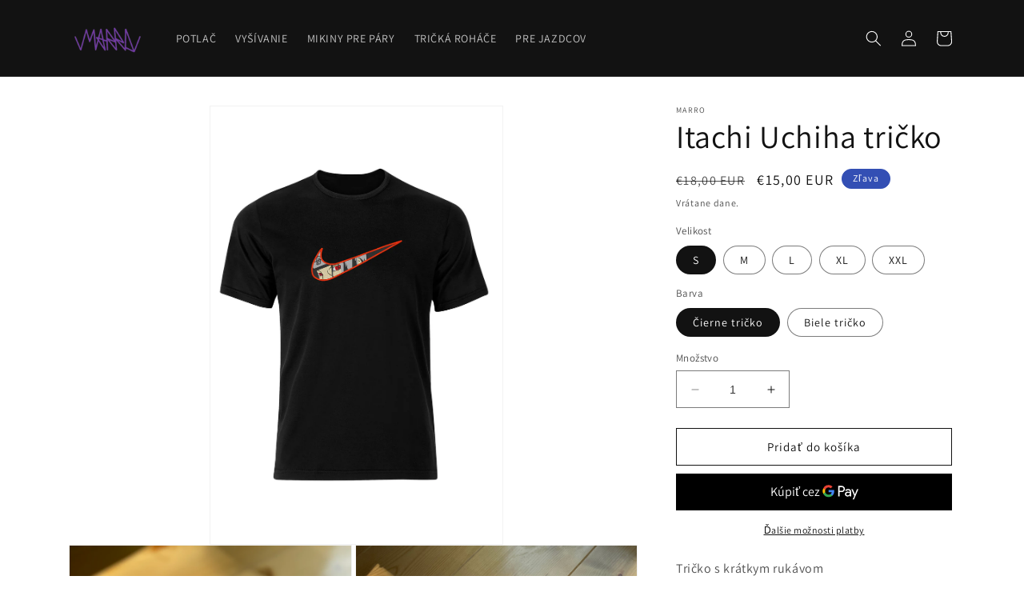

--- FILE ---
content_type: text/html; charset=utf-8
request_url: https://marr0.com/sk-se/products/itachi-sasuke-tricko
body_size: 38642
content:
<!doctype html>
<html class="no-js" lang="sk-SK">
  <head>
    <meta charset="utf-8">
    <meta http-equiv="X-UA-Compatible" content="IE=edge">
    <meta name="viewport" content="width=device-width,initial-scale=1">
    <meta name="theme-color" content="">
    <link rel="canonical" href="https://marr0.com/sk-se/products/itachi-sasuke-tricko">
    <link rel="preconnect" href="https://cdn.shopify.com" crossorigin><link rel="preconnect" href="https://fonts.shopifycdn.com" crossorigin><title>
      Itachi Uchiha tričko
 &ndash; MARRO</title>

    
      <meta name="description" content="Tričko s krátkym rukávom Veľkosť výšivky: 17,5cm * 8cm">
    

    

<meta property="og:site_name" content="MARRO">
<meta property="og:url" content="https://marr0.com/sk-se/products/itachi-sasuke-tricko">
<meta property="og:title" content="Itachi Uchiha tričko">
<meta property="og:type" content="product">
<meta property="og:description" content="Tričko s krátkym rukávom Veľkosť výšivky: 17,5cm * 8cm"><meta property="og:image" content="http://marr0.com/cdn/shop/files/itachitricko.jpg?v=1694458655">
  <meta property="og:image:secure_url" content="https://marr0.com/cdn/shop/files/itachitricko.jpg?v=1694458655">
  <meta property="og:image:width" content="1181">
  <meta property="og:image:height" content="1772"><meta property="og:price:amount" content="15,00">
  <meta property="og:price:currency" content="EUR"><meta name="twitter:card" content="summary_large_image">
<meta name="twitter:title" content="Itachi Uchiha tričko">
<meta name="twitter:description" content="Tričko s krátkym rukávom Veľkosť výšivky: 17,5cm * 8cm">


    <script src="//marr0.com/cdn/shop/t/2/assets/constants.js?v=165488195745554878101679385525" defer="defer"></script>
    <script src="//marr0.com/cdn/shop/t/2/assets/pubsub.js?v=2921868252632587581679385533" defer="defer"></script>
    <script src="//marr0.com/cdn/shop/t/2/assets/global.js?v=85297797553816670871679385528" defer="defer"></script>
    <script>window.performance && window.performance.mark && window.performance.mark('shopify.content_for_header.start');</script><meta id="shopify-digital-wallet" name="shopify-digital-wallet" content="/73881977154/digital_wallets/dialog">
<link rel="alternate" hreflang="x-default" href="https://marr0.com/products/itachi-sasuke-tricko">
<link rel="alternate" hreflang="sk" href="https://marr0.com/products/itachi-sasuke-tricko">
<link rel="alternate" hreflang="en" href="https://marr0.com/en/products/itachi-sasuke-tricko">
<link rel="alternate" hreflang="sk-AT" href="https://marr0.com/sk-at/products/itachi-sasuke-tricko">
<link rel="alternate" hreflang="de-AT" href="https://marr0.com/de-at/products/itachi-sasuke-tricko">
<link rel="alternate" hreflang="en-AT" href="https://marr0.com/en-at/products/itachi-sasuke-tricko">
<link rel="alternate" hreflang="sk-BE" href="https://marr0.com/sk-be/products/itachi-sasuke-tricko">
<link rel="alternate" hreflang="fr-BE" href="https://marr0.com/fr-be/products/itachi-sasuke-tricko">
<link rel="alternate" hreflang="de-BE" href="https://marr0.com/de-be/products/itachi-sasuke-tricko">
<link rel="alternate" hreflang="en-BE" href="https://marr0.com/en-be/products/itachi-sasuke-tricko">
<link rel="alternate" hreflang="sk-CZ" href="https://marr0.com/sk-cz/products/itachi-sasuke-tricko">
<link rel="alternate" hreflang="cs-CZ" href="https://marr0.com/cs-cz/products/itachi-sasuke-tricko">
<link rel="alternate" hreflang="en-CZ" href="https://marr0.com/en-cz/products/itachi-sasuke-tricko">
<link rel="alternate" hreflang="sk-DK" href="https://marr0.com/sk-dk/products/itachi-sasuke-tricko">
<link rel="alternate" hreflang="da-DK" href="https://marr0.com/da-dk/products/itachi-sasuke-tricko">
<link rel="alternate" hreflang="en-DK" href="https://marr0.com/en-dk/products/itachi-sasuke-tricko">
<link rel="alternate" hreflang="sk-FI" href="https://marr0.com/sk-fi/products/itachi-sasuke-tricko">
<link rel="alternate" hreflang="fi-FI" href="https://marr0.com/fi-fi/products/itachi-sasuke-tricko">
<link rel="alternate" hreflang="en-FI" href="https://marr0.com/en-fi/products/itachi-sasuke-tricko">
<link rel="alternate" hreflang="sk-FR" href="https://marr0.com/sk-fr/products/itachi-sasuke-tricko">
<link rel="alternate" hreflang="fr-FR" href="https://marr0.com/fr-fr/products/itachi-sasuke-tricko">
<link rel="alternate" hreflang="en-FR" href="https://marr0.com/en-fr/products/itachi-sasuke-tricko">
<link rel="alternate" hreflang="sk-DE" href="https://marr0.com/sk-de/products/itachi-sasuke-tricko">
<link rel="alternate" hreflang="de-DE" href="https://marr0.com/de-de/products/itachi-sasuke-tricko">
<link rel="alternate" hreflang="en-DE" href="https://marr0.com/en-de/products/itachi-sasuke-tricko">
<link rel="alternate" hreflang="sk-IE" href="https://marr0.com/sk-ie/products/itachi-sasuke-tricko">
<link rel="alternate" hreflang="ga-IE" href="https://marr0.com/ga-ie/products/itachi-sasuke-tricko">
<link rel="alternate" hreflang="en-IE" href="https://marr0.com/en-ie/products/itachi-sasuke-tricko">
<link rel="alternate" hreflang="sk-IT" href="https://marr0.com/sk-it/products/itachi-sasuke-tricko">
<link rel="alternate" hreflang="en-IT" href="https://marr0.com/en-it/products/itachi-sasuke-tricko">
<link rel="alternate" hreflang="sk-PL" href="https://marr0.com/sk-pl/products/itachi-sasuke-tricko">
<link rel="alternate" hreflang="pl-PL" href="https://marr0.com/pl-pl/products/itachi-sasuke-tricko">
<link rel="alternate" hreflang="en-PL" href="https://marr0.com/en-pl/products/itachi-sasuke-tricko">
<link rel="alternate" hreflang="sk-PT" href="https://marr0.com/sk-pt/products/itachi-sasuke-tricko">
<link rel="alternate" hreflang="pt-PT" href="https://marr0.com/pt-pt/products/itachi-sasuke-tricko">
<link rel="alternate" hreflang="en-PT" href="https://marr0.com/en-pt/products/itachi-sasuke-tricko">
<link rel="alternate" hreflang="sk-ES" href="https://marr0.com/sk-es/products/itachi-sasuke-tricko">
<link rel="alternate" hreflang="es-ES" href="https://marr0.com/es-es/products/itachi-sasuke-tricko">
<link rel="alternate" hreflang="en-ES" href="https://marr0.com/en-es/products/itachi-sasuke-tricko">
<link rel="alternate" hreflang="sk-SE" href="https://marr0.com/sk-se/products/itachi-sasuke-tricko">
<link rel="alternate" hreflang="sv-SE" href="https://marr0.com/sv-se/products/itachi-sasuke-tricko">
<link rel="alternate" hreflang="en-SE" href="https://marr0.com/en-se/products/itachi-sasuke-tricko">
<link rel="alternate" hreflang="sk-NL" href="https://marr0.com/sk-nl/products/itachi-sasuke-tricko">
<link rel="alternate" hreflang="en-NL" href="https://marr0.com/en-nl/products/itachi-sasuke-tricko">
<link rel="alternate" type="application/json+oembed" href="https://marr0.com/sk-se/products/itachi-sasuke-tricko.oembed">
<script async="async" src="/checkouts/internal/preloads.js?locale=sk-SE"></script>
<script id="shopify-features" type="application/json">{"accessToken":"77dea3a6a7f1218f17f5613656d9564b","betas":["rich-media-storefront-analytics"],"domain":"marr0.com","predictiveSearch":true,"shopId":73881977154,"locale":"sk"}</script>
<script>var Shopify = Shopify || {};
Shopify.shop = "marro-4918.myshopify.com";
Shopify.locale = "sk-SK";
Shopify.currency = {"active":"EUR","rate":"1.0"};
Shopify.country = "SE";
Shopify.theme = {"name":"Dawn","id":146139939138,"schema_name":"Dawn","schema_version":"8.0.1","theme_store_id":887,"role":"main"};
Shopify.theme.handle = "null";
Shopify.theme.style = {"id":null,"handle":null};
Shopify.cdnHost = "marr0.com/cdn";
Shopify.routes = Shopify.routes || {};
Shopify.routes.root = "/sk-se/";</script>
<script type="module">!function(o){(o.Shopify=o.Shopify||{}).modules=!0}(window);</script>
<script>!function(o){function n(){var o=[];function n(){o.push(Array.prototype.slice.apply(arguments))}return n.q=o,n}var t=o.Shopify=o.Shopify||{};t.loadFeatures=n(),t.autoloadFeatures=n()}(window);</script>
<script id="shop-js-analytics" type="application/json">{"pageType":"product"}</script>
<script defer="defer" async type="module" src="//marr0.com/cdn/shopifycloud/shop-js/modules/v2/client.init-shop-cart-sync_B6QMCugp.sk-SK.esm.js"></script>
<script defer="defer" async type="module" src="//marr0.com/cdn/shopifycloud/shop-js/modules/v2/chunk.common_BH2cpLXO.esm.js"></script>
<script type="module">
  await import("//marr0.com/cdn/shopifycloud/shop-js/modules/v2/client.init-shop-cart-sync_B6QMCugp.sk-SK.esm.js");
await import("//marr0.com/cdn/shopifycloud/shop-js/modules/v2/chunk.common_BH2cpLXO.esm.js");

  window.Shopify.SignInWithShop?.initShopCartSync?.({"fedCMEnabled":true,"windoidEnabled":true});

</script>
<script id="__st">var __st={"a":73881977154,"offset":3600,"reqid":"0a6a2254-a142-412b-9c5a-d4ab61c10a7c-1768932497","pageurl":"marr0.com\/sk-se\/products\/itachi-sasuke-tricko","u":"82b46a4c9d68","p":"product","rtyp":"product","rid":8528320069971};</script>
<script>window.ShopifyPaypalV4VisibilityTracking = true;</script>
<script id="captcha-bootstrap">!function(){'use strict';const t='contact',e='account',n='new_comment',o=[[t,t],['blogs',n],['comments',n],[t,'customer']],c=[[e,'customer_login'],[e,'guest_login'],[e,'recover_customer_password'],[e,'create_customer']],r=t=>t.map((([t,e])=>`form[action*='/${t}']:not([data-nocaptcha='true']) input[name='form_type'][value='${e}']`)).join(','),a=t=>()=>t?[...document.querySelectorAll(t)].map((t=>t.form)):[];function s(){const t=[...o],e=r(t);return a(e)}const i='password',u='form_key',d=['recaptcha-v3-token','g-recaptcha-response','h-captcha-response',i],f=()=>{try{return window.sessionStorage}catch{return}},m='__shopify_v',_=t=>t.elements[u];function p(t,e,n=!1){try{const o=window.sessionStorage,c=JSON.parse(o.getItem(e)),{data:r}=function(t){const{data:e,action:n}=t;return t[m]||n?{data:e,action:n}:{data:t,action:n}}(c);for(const[e,n]of Object.entries(r))t.elements[e]&&(t.elements[e].value=n);n&&o.removeItem(e)}catch(o){console.error('form repopulation failed',{error:o})}}const l='form_type',E='cptcha';function T(t){t.dataset[E]=!0}const w=window,h=w.document,L='Shopify',v='ce_forms',y='captcha';let A=!1;((t,e)=>{const n=(g='f06e6c50-85a8-45c8-87d0-21a2b65856fe',I='https://cdn.shopify.com/shopifycloud/storefront-forms-hcaptcha/ce_storefront_forms_captcha_hcaptcha.v1.5.2.iife.js',D={infoText:'Chránené testom hCaptcha',privacyText:'Súkromie',termsText:'Podmienky'},(t,e,n)=>{const o=w[L][v],c=o.bindForm;if(c)return c(t,g,e,D).then(n);var r;o.q.push([[t,g,e,D],n]),r=I,A||(h.body.append(Object.assign(h.createElement('script'),{id:'captcha-provider',async:!0,src:r})),A=!0)});var g,I,D;w[L]=w[L]||{},w[L][v]=w[L][v]||{},w[L][v].q=[],w[L][y]=w[L][y]||{},w[L][y].protect=function(t,e){n(t,void 0,e),T(t)},Object.freeze(w[L][y]),function(t,e,n,w,h,L){const[v,y,A,g]=function(t,e,n){const i=e?o:[],u=t?c:[],d=[...i,...u],f=r(d),m=r(i),_=r(d.filter((([t,e])=>n.includes(e))));return[a(f),a(m),a(_),s()]}(w,h,L),I=t=>{const e=t.target;return e instanceof HTMLFormElement?e:e&&e.form},D=t=>v().includes(t);t.addEventListener('submit',(t=>{const e=I(t);if(!e)return;const n=D(e)&&!e.dataset.hcaptchaBound&&!e.dataset.recaptchaBound,o=_(e),c=g().includes(e)&&(!o||!o.value);(n||c)&&t.preventDefault(),c&&!n&&(function(t){try{if(!f())return;!function(t){const e=f();if(!e)return;const n=_(t);if(!n)return;const o=n.value;o&&e.removeItem(o)}(t);const e=Array.from(Array(32),(()=>Math.random().toString(36)[2])).join('');!function(t,e){_(t)||t.append(Object.assign(document.createElement('input'),{type:'hidden',name:u})),t.elements[u].value=e}(t,e),function(t,e){const n=f();if(!n)return;const o=[...t.querySelectorAll(`input[type='${i}']`)].map((({name:t})=>t)),c=[...d,...o],r={};for(const[a,s]of new FormData(t).entries())c.includes(a)||(r[a]=s);n.setItem(e,JSON.stringify({[m]:1,action:t.action,data:r}))}(t,e)}catch(e){console.error('failed to persist form',e)}}(e),e.submit())}));const S=(t,e)=>{t&&!t.dataset[E]&&(n(t,e.some((e=>e===t))),T(t))};for(const o of['focusin','change'])t.addEventListener(o,(t=>{const e=I(t);D(e)&&S(e,y())}));const B=e.get('form_key'),M=e.get(l),P=B&&M;t.addEventListener('DOMContentLoaded',(()=>{const t=y();if(P)for(const e of t)e.elements[l].value===M&&p(e,B);[...new Set([...A(),...v().filter((t=>'true'===t.dataset.shopifyCaptcha))])].forEach((e=>S(e,t)))}))}(h,new URLSearchParams(w.location.search),n,t,e,['guest_login'])})(!0,!0)}();</script>
<script integrity="sha256-4kQ18oKyAcykRKYeNunJcIwy7WH5gtpwJnB7kiuLZ1E=" data-source-attribution="shopify.loadfeatures" defer="defer" src="//marr0.com/cdn/shopifycloud/storefront/assets/storefront/load_feature-a0a9edcb.js" crossorigin="anonymous"></script>
<script data-source-attribution="shopify.dynamic_checkout.dynamic.init">var Shopify=Shopify||{};Shopify.PaymentButton=Shopify.PaymentButton||{isStorefrontPortableWallets:!0,init:function(){window.Shopify.PaymentButton.init=function(){};var t=document.createElement("script");t.src="https://marr0.com/cdn/shopifycloud/portable-wallets/latest/portable-wallets.sk.js",t.type="module",document.head.appendChild(t)}};
</script>
<script data-source-attribution="shopify.dynamic_checkout.buyer_consent">
  function portableWalletsHideBuyerConsent(e){var t=document.getElementById("shopify-buyer-consent"),n=document.getElementById("shopify-subscription-policy-button");t&&n&&(t.classList.add("hidden"),t.setAttribute("aria-hidden","true"),n.removeEventListener("click",e))}function portableWalletsShowBuyerConsent(e){var t=document.getElementById("shopify-buyer-consent"),n=document.getElementById("shopify-subscription-policy-button");t&&n&&(t.classList.remove("hidden"),t.removeAttribute("aria-hidden"),n.addEventListener("click",e))}window.Shopify?.PaymentButton&&(window.Shopify.PaymentButton.hideBuyerConsent=portableWalletsHideBuyerConsent,window.Shopify.PaymentButton.showBuyerConsent=portableWalletsShowBuyerConsent);
</script>
<script>
  function portableWalletsCleanup(e){e&&e.src&&console.error("Failed to load portable wallets script "+e.src);var t=document.querySelectorAll("shopify-accelerated-checkout .shopify-payment-button__skeleton, shopify-accelerated-checkout-cart .wallet-cart-button__skeleton"),e=document.getElementById("shopify-buyer-consent");for(let e=0;e<t.length;e++)t[e].remove();e&&e.remove()}function portableWalletsNotLoadedAsModule(e){e instanceof ErrorEvent&&"string"==typeof e.message&&e.message.includes("import.meta")&&"string"==typeof e.filename&&e.filename.includes("portable-wallets")&&(window.removeEventListener("error",portableWalletsNotLoadedAsModule),window.Shopify.PaymentButton.failedToLoad=e,"loading"===document.readyState?document.addEventListener("DOMContentLoaded",window.Shopify.PaymentButton.init):window.Shopify.PaymentButton.init())}window.addEventListener("error",portableWalletsNotLoadedAsModule);
</script>

<script type="module" src="https://marr0.com/cdn/shopifycloud/portable-wallets/latest/portable-wallets.sk.js" onError="portableWalletsCleanup(this)" crossorigin="anonymous"></script>
<script nomodule>
  document.addEventListener("DOMContentLoaded", portableWalletsCleanup);
</script>

<link id="shopify-accelerated-checkout-styles" rel="stylesheet" media="screen" href="https://marr0.com/cdn/shopifycloud/portable-wallets/latest/accelerated-checkout-backwards-compat.css" crossorigin="anonymous">
<style id="shopify-accelerated-checkout-cart">
        #shopify-buyer-consent {
  margin-top: 1em;
  display: inline-block;
  width: 100%;
}

#shopify-buyer-consent.hidden {
  display: none;
}

#shopify-subscription-policy-button {
  background: none;
  border: none;
  padding: 0;
  text-decoration: underline;
  font-size: inherit;
  cursor: pointer;
}

#shopify-subscription-policy-button::before {
  box-shadow: none;
}

      </style>
<script id="sections-script" data-sections="header,footer" defer="defer" src="//marr0.com/cdn/shop/t/2/compiled_assets/scripts.js?v=160"></script>
<script>window.performance && window.performance.mark && window.performance.mark('shopify.content_for_header.end');</script>


    <style data-shopify>
      @font-face {
  font-family: Assistant;
  font-weight: 400;
  font-style: normal;
  font-display: swap;
  src: url("//marr0.com/cdn/fonts/assistant/assistant_n4.9120912a469cad1cc292572851508ca49d12e768.woff2") format("woff2"),
       url("//marr0.com/cdn/fonts/assistant/assistant_n4.6e9875ce64e0fefcd3f4446b7ec9036b3ddd2985.woff") format("woff");
}

      @font-face {
  font-family: Assistant;
  font-weight: 700;
  font-style: normal;
  font-display: swap;
  src: url("//marr0.com/cdn/fonts/assistant/assistant_n7.bf44452348ec8b8efa3aa3068825305886b1c83c.woff2") format("woff2"),
       url("//marr0.com/cdn/fonts/assistant/assistant_n7.0c887fee83f6b3bda822f1150b912c72da0f7b64.woff") format("woff");
}

      
      
      @font-face {
  font-family: Assistant;
  font-weight: 400;
  font-style: normal;
  font-display: swap;
  src: url("//marr0.com/cdn/fonts/assistant/assistant_n4.9120912a469cad1cc292572851508ca49d12e768.woff2") format("woff2"),
       url("//marr0.com/cdn/fonts/assistant/assistant_n4.6e9875ce64e0fefcd3f4446b7ec9036b3ddd2985.woff") format("woff");
}


      :root {
        --font-body-family: Assistant, sans-serif;
        --font-body-style: normal;
        --font-body-weight: 400;
        --font-body-weight-bold: 700;

        --font-heading-family: Assistant, sans-serif;
        --font-heading-style: normal;
        --font-heading-weight: 400;

        --font-body-scale: 1.0;
        --font-heading-scale: 1.0;

        --color-base-text: 18, 18, 18;
        --color-shadow: 18, 18, 18;
        --color-base-background-1: 255, 255, 255;
        --color-base-background-2: 243, 243, 243;
        --color-base-solid-button-labels: 255, 255, 255;
        --color-base-outline-button-labels: 18, 18, 18;
        --color-base-accent-1: 18, 18, 18;
        --color-base-accent-2: 51, 79, 180;
        --payment-terms-background-color: #ffffff;

        --gradient-base-background-1: #ffffff;
        --gradient-base-background-2: #f3f3f3;
        --gradient-base-accent-1: #121212;
        --gradient-base-accent-2: #334fb4;

        --media-padding: px;
        --media-border-opacity: 0.05;
        --media-border-width: 1px;
        --media-radius: 0px;
        --media-shadow-opacity: 0.0;
        --media-shadow-horizontal-offset: 0px;
        --media-shadow-vertical-offset: -6px;
        --media-shadow-blur-radius: 5px;
        --media-shadow-visible: 0;

        --page-width: 120rem;
        --page-width-margin: 0rem;

        --product-card-image-padding: 0.0rem;
        --product-card-corner-radius: 0.0rem;
        --product-card-text-alignment: left;
        --product-card-border-width: 0.0rem;
        --product-card-border-opacity: 0.1;
        --product-card-shadow-opacity: 0.0;
        --product-card-shadow-visible: 0;
        --product-card-shadow-horizontal-offset: 0.0rem;
        --product-card-shadow-vertical-offset: 0.4rem;
        --product-card-shadow-blur-radius: 0.5rem;

        --collection-card-image-padding: 0.0rem;
        --collection-card-corner-radius: 0.0rem;
        --collection-card-text-alignment: left;
        --collection-card-border-width: 0.0rem;
        --collection-card-border-opacity: 0.1;
        --collection-card-shadow-opacity: 0.0;
        --collection-card-shadow-visible: 0;
        --collection-card-shadow-horizontal-offset: 0.0rem;
        --collection-card-shadow-vertical-offset: 0.4rem;
        --collection-card-shadow-blur-radius: 0.5rem;

        --blog-card-image-padding: 0.0rem;
        --blog-card-corner-radius: 0.0rem;
        --blog-card-text-alignment: left;
        --blog-card-border-width: 0.0rem;
        --blog-card-border-opacity: 0.1;
        --blog-card-shadow-opacity: 0.0;
        --blog-card-shadow-visible: 0;
        --blog-card-shadow-horizontal-offset: 0.0rem;
        --blog-card-shadow-vertical-offset: 0.4rem;
        --blog-card-shadow-blur-radius: 0.5rem;

        --badge-corner-radius: 4.0rem;

        --popup-border-width: 1px;
        --popup-border-opacity: 0.1;
        --popup-corner-radius: 0px;
        --popup-shadow-opacity: 0.0;
        --popup-shadow-horizontal-offset: 0px;
        --popup-shadow-vertical-offset: 4px;
        --popup-shadow-blur-radius: 5px;

        --drawer-border-width: 1px;
        --drawer-border-opacity: 0.1;
        --drawer-shadow-opacity: 0.0;
        --drawer-shadow-horizontal-offset: 0px;
        --drawer-shadow-vertical-offset: 4px;
        --drawer-shadow-blur-radius: 5px;

        --spacing-sections-desktop: 0px;
        --spacing-sections-mobile: 0px;

        --grid-desktop-vertical-spacing: 8px;
        --grid-desktop-horizontal-spacing: 8px;
        --grid-mobile-vertical-spacing: 4px;
        --grid-mobile-horizontal-spacing: 4px;

        --text-boxes-border-opacity: 0.1;
        --text-boxes-border-width: 0px;
        --text-boxes-radius: 0px;
        --text-boxes-shadow-opacity: 0.0;
        --text-boxes-shadow-visible: 0;
        --text-boxes-shadow-horizontal-offset: 0px;
        --text-boxes-shadow-vertical-offset: 4px;
        --text-boxes-shadow-blur-radius: 5px;

        --buttons-radius: 0px;
        --buttons-radius-outset: 0px;
        --buttons-border-width: 1px;
        --buttons-border-opacity: 1.0;
        --buttons-shadow-opacity: 0.0;
        --buttons-shadow-visible: 0;
        --buttons-shadow-horizontal-offset: 0px;
        --buttons-shadow-vertical-offset: 4px;
        --buttons-shadow-blur-radius: 5px;
        --buttons-border-offset: 0px;

        --inputs-radius: 0px;
        --inputs-border-width: 1px;
        --inputs-border-opacity: 0.55;
        --inputs-shadow-opacity: 0.0;
        --inputs-shadow-horizontal-offset: 0px;
        --inputs-margin-offset: 0px;
        --inputs-shadow-vertical-offset: 4px;
        --inputs-shadow-blur-radius: 5px;
        --inputs-radius-outset: 0px;

        --variant-pills-radius: 40px;
        --variant-pills-border-width: 1px;
        --variant-pills-border-opacity: 0.55;
        --variant-pills-shadow-opacity: 0.0;
        --variant-pills-shadow-horizontal-offset: 0px;
        --variant-pills-shadow-vertical-offset: 4px;
        --variant-pills-shadow-blur-radius: 5px;
      }

      *,
      *::before,
      *::after {
        box-sizing: inherit;
      }

      html {
        box-sizing: border-box;
        font-size: calc(var(--font-body-scale) * 62.5%);
        height: 100%;
      }

      body {
        display: grid;
        grid-template-rows: auto auto 1fr auto;
        grid-template-columns: 100%;
        min-height: 100%;
        margin: 0;
        font-size: 1.5rem;
        letter-spacing: 0.06rem;
        line-height: calc(1 + 0.8 / var(--font-body-scale));
        font-family: var(--font-body-family);
        font-style: var(--font-body-style);
        font-weight: var(--font-body-weight);
      }

      @media screen and (min-width: 750px) {
        body {
          font-size: 1.6rem;
        }
      }
    </style>

    <link href="//marr0.com/cdn/shop/t/2/assets/base.css?v=831047894957930821679385505" rel="stylesheet" type="text/css" media="all" />
<link rel="preload" as="font" href="//marr0.com/cdn/fonts/assistant/assistant_n4.9120912a469cad1cc292572851508ca49d12e768.woff2" type="font/woff2" crossorigin><link rel="preload" as="font" href="//marr0.com/cdn/fonts/assistant/assistant_n4.9120912a469cad1cc292572851508ca49d12e768.woff2" type="font/woff2" crossorigin><link rel="stylesheet" href="//marr0.com/cdn/shop/t/2/assets/component-predictive-search.css?v=85913294783299393391679385520" media="print" onload="this.media='all'"><script>document.documentElement.className = document.documentElement.className.replace('no-js', 'js');
    if (Shopify.designMode) {
      document.documentElement.classList.add('shopify-design-mode');
    }
    </script>
  <script src="https://cdn.shopify.com/extensions/019b92df-1966-750c-943d-a8ced4b05ac2/option-cli3-369/assets/gpomain.js" type="text/javascript" defer="defer"></script>
<link href="https://monorail-edge.shopifysvc.com" rel="dns-prefetch">
<script>(function(){if ("sendBeacon" in navigator && "performance" in window) {try {var session_token_from_headers = performance.getEntriesByType('navigation')[0].serverTiming.find(x => x.name == '_s').description;} catch {var session_token_from_headers = undefined;}var session_cookie_matches = document.cookie.match(/_shopify_s=([^;]*)/);var session_token_from_cookie = session_cookie_matches && session_cookie_matches.length === 2 ? session_cookie_matches[1] : "";var session_token = session_token_from_headers || session_token_from_cookie || "";function handle_abandonment_event(e) {var entries = performance.getEntries().filter(function(entry) {return /monorail-edge.shopifysvc.com/.test(entry.name);});if (!window.abandonment_tracked && entries.length === 0) {window.abandonment_tracked = true;var currentMs = Date.now();var navigation_start = performance.timing.navigationStart;var payload = {shop_id: 73881977154,url: window.location.href,navigation_start,duration: currentMs - navigation_start,session_token,page_type: "product"};window.navigator.sendBeacon("https://monorail-edge.shopifysvc.com/v1/produce", JSON.stringify({schema_id: "online_store_buyer_site_abandonment/1.1",payload: payload,metadata: {event_created_at_ms: currentMs,event_sent_at_ms: currentMs}}));}}window.addEventListener('pagehide', handle_abandonment_event);}}());</script>
<script id="web-pixels-manager-setup">(function e(e,d,r,n,o){if(void 0===o&&(o={}),!Boolean(null===(a=null===(i=window.Shopify)||void 0===i?void 0:i.analytics)||void 0===a?void 0:a.replayQueue)){var i,a;window.Shopify=window.Shopify||{};var t=window.Shopify;t.analytics=t.analytics||{};var s=t.analytics;s.replayQueue=[],s.publish=function(e,d,r){return s.replayQueue.push([e,d,r]),!0};try{self.performance.mark("wpm:start")}catch(e){}var l=function(){var e={modern:/Edge?\/(1{2}[4-9]|1[2-9]\d|[2-9]\d{2}|\d{4,})\.\d+(\.\d+|)|Firefox\/(1{2}[4-9]|1[2-9]\d|[2-9]\d{2}|\d{4,})\.\d+(\.\d+|)|Chrom(ium|e)\/(9{2}|\d{3,})\.\d+(\.\d+|)|(Maci|X1{2}).+ Version\/(15\.\d+|(1[6-9]|[2-9]\d|\d{3,})\.\d+)([,.]\d+|)( \(\w+\)|)( Mobile\/\w+|) Safari\/|Chrome.+OPR\/(9{2}|\d{3,})\.\d+\.\d+|(CPU[ +]OS|iPhone[ +]OS|CPU[ +]iPhone|CPU IPhone OS|CPU iPad OS)[ +]+(15[._]\d+|(1[6-9]|[2-9]\d|\d{3,})[._]\d+)([._]\d+|)|Android:?[ /-](13[3-9]|1[4-9]\d|[2-9]\d{2}|\d{4,})(\.\d+|)(\.\d+|)|Android.+Firefox\/(13[5-9]|1[4-9]\d|[2-9]\d{2}|\d{4,})\.\d+(\.\d+|)|Android.+Chrom(ium|e)\/(13[3-9]|1[4-9]\d|[2-9]\d{2}|\d{4,})\.\d+(\.\d+|)|SamsungBrowser\/([2-9]\d|\d{3,})\.\d+/,legacy:/Edge?\/(1[6-9]|[2-9]\d|\d{3,})\.\d+(\.\d+|)|Firefox\/(5[4-9]|[6-9]\d|\d{3,})\.\d+(\.\d+|)|Chrom(ium|e)\/(5[1-9]|[6-9]\d|\d{3,})\.\d+(\.\d+|)([\d.]+$|.*Safari\/(?![\d.]+ Edge\/[\d.]+$))|(Maci|X1{2}).+ Version\/(10\.\d+|(1[1-9]|[2-9]\d|\d{3,})\.\d+)([,.]\d+|)( \(\w+\)|)( Mobile\/\w+|) Safari\/|Chrome.+OPR\/(3[89]|[4-9]\d|\d{3,})\.\d+\.\d+|(CPU[ +]OS|iPhone[ +]OS|CPU[ +]iPhone|CPU IPhone OS|CPU iPad OS)[ +]+(10[._]\d+|(1[1-9]|[2-9]\d|\d{3,})[._]\d+)([._]\d+|)|Android:?[ /-](13[3-9]|1[4-9]\d|[2-9]\d{2}|\d{4,})(\.\d+|)(\.\d+|)|Mobile Safari.+OPR\/([89]\d|\d{3,})\.\d+\.\d+|Android.+Firefox\/(13[5-9]|1[4-9]\d|[2-9]\d{2}|\d{4,})\.\d+(\.\d+|)|Android.+Chrom(ium|e)\/(13[3-9]|1[4-9]\d|[2-9]\d{2}|\d{4,})\.\d+(\.\d+|)|Android.+(UC? ?Browser|UCWEB|U3)[ /]?(15\.([5-9]|\d{2,})|(1[6-9]|[2-9]\d|\d{3,})\.\d+)\.\d+|SamsungBrowser\/(5\.\d+|([6-9]|\d{2,})\.\d+)|Android.+MQ{2}Browser\/(14(\.(9|\d{2,})|)|(1[5-9]|[2-9]\d|\d{3,})(\.\d+|))(\.\d+|)|K[Aa][Ii]OS\/(3\.\d+|([4-9]|\d{2,})\.\d+)(\.\d+|)/},d=e.modern,r=e.legacy,n=navigator.userAgent;return n.match(d)?"modern":n.match(r)?"legacy":"unknown"}(),u="modern"===l?"modern":"legacy",c=(null!=n?n:{modern:"",legacy:""})[u],f=function(e){return[e.baseUrl,"/wpm","/b",e.hashVersion,"modern"===e.buildTarget?"m":"l",".js"].join("")}({baseUrl:d,hashVersion:r,buildTarget:u}),m=function(e){var d=e.version,r=e.bundleTarget,n=e.surface,o=e.pageUrl,i=e.monorailEndpoint;return{emit:function(e){var a=e.status,t=e.errorMsg,s=(new Date).getTime(),l=JSON.stringify({metadata:{event_sent_at_ms:s},events:[{schema_id:"web_pixels_manager_load/3.1",payload:{version:d,bundle_target:r,page_url:o,status:a,surface:n,error_msg:t},metadata:{event_created_at_ms:s}}]});if(!i)return console&&console.warn&&console.warn("[Web Pixels Manager] No Monorail endpoint provided, skipping logging."),!1;try{return self.navigator.sendBeacon.bind(self.navigator)(i,l)}catch(e){}var u=new XMLHttpRequest;try{return u.open("POST",i,!0),u.setRequestHeader("Content-Type","text/plain"),u.send(l),!0}catch(e){return console&&console.warn&&console.warn("[Web Pixels Manager] Got an unhandled error while logging to Monorail."),!1}}}}({version:r,bundleTarget:l,surface:e.surface,pageUrl:self.location.href,monorailEndpoint:e.monorailEndpoint});try{o.browserTarget=l,function(e){var d=e.src,r=e.async,n=void 0===r||r,o=e.onload,i=e.onerror,a=e.sri,t=e.scriptDataAttributes,s=void 0===t?{}:t,l=document.createElement("script"),u=document.querySelector("head"),c=document.querySelector("body");if(l.async=n,l.src=d,a&&(l.integrity=a,l.crossOrigin="anonymous"),s)for(var f in s)if(Object.prototype.hasOwnProperty.call(s,f))try{l.dataset[f]=s[f]}catch(e){}if(o&&l.addEventListener("load",o),i&&l.addEventListener("error",i),u)u.appendChild(l);else{if(!c)throw new Error("Did not find a head or body element to append the script");c.appendChild(l)}}({src:f,async:!0,onload:function(){if(!function(){var e,d;return Boolean(null===(d=null===(e=window.Shopify)||void 0===e?void 0:e.analytics)||void 0===d?void 0:d.initialized)}()){var d=window.webPixelsManager.init(e)||void 0;if(d){var r=window.Shopify.analytics;r.replayQueue.forEach((function(e){var r=e[0],n=e[1],o=e[2];d.publishCustomEvent(r,n,o)})),r.replayQueue=[],r.publish=d.publishCustomEvent,r.visitor=d.visitor,r.initialized=!0}}},onerror:function(){return m.emit({status:"failed",errorMsg:"".concat(f," has failed to load")})},sri:function(e){var d=/^sha384-[A-Za-z0-9+/=]+$/;return"string"==typeof e&&d.test(e)}(c)?c:"",scriptDataAttributes:o}),m.emit({status:"loading"})}catch(e){m.emit({status:"failed",errorMsg:(null==e?void 0:e.message)||"Unknown error"})}}})({shopId: 73881977154,storefrontBaseUrl: "https://marr0.com",extensionsBaseUrl: "https://extensions.shopifycdn.com/cdn/shopifycloud/web-pixels-manager",monorailEndpoint: "https://monorail-edge.shopifysvc.com/unstable/produce_batch",surface: "storefront-renderer",enabledBetaFlags: ["2dca8a86"],webPixelsConfigList: [{"id":"shopify-app-pixel","configuration":"{}","eventPayloadVersion":"v1","runtimeContext":"STRICT","scriptVersion":"0450","apiClientId":"shopify-pixel","type":"APP","privacyPurposes":["ANALYTICS","MARKETING"]},{"id":"shopify-custom-pixel","eventPayloadVersion":"v1","runtimeContext":"LAX","scriptVersion":"0450","apiClientId":"shopify-pixel","type":"CUSTOM","privacyPurposes":["ANALYTICS","MARKETING"]}],isMerchantRequest: false,initData: {"shop":{"name":"MARRO","paymentSettings":{"currencyCode":"EUR"},"myshopifyDomain":"marro-4918.myshopify.com","countryCode":"SK","storefrontUrl":"https:\/\/marr0.com\/sk-se"},"customer":null,"cart":null,"checkout":null,"productVariants":[{"price":{"amount":15.0,"currencyCode":"EUR"},"product":{"title":"Itachi Uchiha tričko","vendor":"MARRO","id":"8528320069971","untranslatedTitle":"Itachi Uchiha tričko","url":"\/sk-se\/products\/itachi-sasuke-tricko","type":""},"id":"47062054764883","image":{"src":"\/\/marr0.com\/cdn\/shop\/files\/itachitricko.jpg?v=1694458655"},"sku":"","title":"S \/ Čierne tričko","untranslatedTitle":"S \/ Čierne tričko"},{"price":{"amount":15.0,"currencyCode":"EUR"},"product":{"title":"Itachi Uchiha tričko","vendor":"MARRO","id":"8528320069971","untranslatedTitle":"Itachi Uchiha tričko","url":"\/sk-se\/products\/itachi-sasuke-tricko","type":""},"id":"47062054797651","image":{"src":"\/\/marr0.com\/cdn\/shop\/files\/itachitricko.jpg?v=1694458655"},"sku":"","title":"S \/ Biele tričko","untranslatedTitle":"S \/ Biele tričko"},{"price":{"amount":15.0,"currencyCode":"EUR"},"product":{"title":"Itachi Uchiha tričko","vendor":"MARRO","id":"8528320069971","untranslatedTitle":"Itachi Uchiha tričko","url":"\/sk-se\/products\/itachi-sasuke-tricko","type":""},"id":"47062054830419","image":{"src":"\/\/marr0.com\/cdn\/shop\/files\/itachitricko.jpg?v=1694458655"},"sku":"","title":"M \/ Čierne tričko","untranslatedTitle":"M \/ Čierne tričko"},{"price":{"amount":15.0,"currencyCode":"EUR"},"product":{"title":"Itachi Uchiha tričko","vendor":"MARRO","id":"8528320069971","untranslatedTitle":"Itachi Uchiha tričko","url":"\/sk-se\/products\/itachi-sasuke-tricko","type":""},"id":"47062054863187","image":{"src":"\/\/marr0.com\/cdn\/shop\/files\/itachitricko.jpg?v=1694458655"},"sku":"","title":"M \/ Biele tričko","untranslatedTitle":"M \/ Biele tričko"},{"price":{"amount":15.0,"currencyCode":"EUR"},"product":{"title":"Itachi Uchiha tričko","vendor":"MARRO","id":"8528320069971","untranslatedTitle":"Itachi Uchiha tričko","url":"\/sk-se\/products\/itachi-sasuke-tricko","type":""},"id":"47062054895955","image":{"src":"\/\/marr0.com\/cdn\/shop\/files\/itachitricko.jpg?v=1694458655"},"sku":"","title":"L \/ Čierne tričko","untranslatedTitle":"L \/ Čierne tričko"},{"price":{"amount":15.0,"currencyCode":"EUR"},"product":{"title":"Itachi Uchiha tričko","vendor":"MARRO","id":"8528320069971","untranslatedTitle":"Itachi Uchiha tričko","url":"\/sk-se\/products\/itachi-sasuke-tricko","type":""},"id":"47062054928723","image":{"src":"\/\/marr0.com\/cdn\/shop\/files\/itachitricko.jpg?v=1694458655"},"sku":"","title":"L \/ Biele tričko","untranslatedTitle":"L \/ Biele tričko"},{"price":{"amount":15.0,"currencyCode":"EUR"},"product":{"title":"Itachi Uchiha tričko","vendor":"MARRO","id":"8528320069971","untranslatedTitle":"Itachi Uchiha tričko","url":"\/sk-se\/products\/itachi-sasuke-tricko","type":""},"id":"47062054961491","image":{"src":"\/\/marr0.com\/cdn\/shop\/files\/itachitricko.jpg?v=1694458655"},"sku":"","title":"XL \/ Čierne tričko","untranslatedTitle":"XL \/ Čierne tričko"},{"price":{"amount":15.0,"currencyCode":"EUR"},"product":{"title":"Itachi Uchiha tričko","vendor":"MARRO","id":"8528320069971","untranslatedTitle":"Itachi Uchiha tričko","url":"\/sk-se\/products\/itachi-sasuke-tricko","type":""},"id":"47062054994259","image":{"src":"\/\/marr0.com\/cdn\/shop\/files\/itachitricko.jpg?v=1694458655"},"sku":"","title":"XL \/ Biele tričko","untranslatedTitle":"XL \/ Biele tričko"},{"price":{"amount":15.0,"currencyCode":"EUR"},"product":{"title":"Itachi Uchiha tričko","vendor":"MARRO","id":"8528320069971","untranslatedTitle":"Itachi Uchiha tričko","url":"\/sk-se\/products\/itachi-sasuke-tricko","type":""},"id":"47062055027027","image":{"src":"\/\/marr0.com\/cdn\/shop\/files\/itachitricko.jpg?v=1694458655"},"sku":"","title":"XXL \/ Čierne tričko","untranslatedTitle":"XXL \/ Čierne tričko"},{"price":{"amount":15.0,"currencyCode":"EUR"},"product":{"title":"Itachi Uchiha tričko","vendor":"MARRO","id":"8528320069971","untranslatedTitle":"Itachi Uchiha tričko","url":"\/sk-se\/products\/itachi-sasuke-tricko","type":""},"id":"47062055059795","image":{"src":"\/\/marr0.com\/cdn\/shop\/files\/itachitricko.jpg?v=1694458655"},"sku":"","title":"XXL \/ Biele tričko","untranslatedTitle":"XXL \/ Biele tričko"}],"purchasingCompany":null},},"https://marr0.com/cdn","fcfee988w5aeb613cpc8e4bc33m6693e112",{"modern":"","legacy":""},{"shopId":"73881977154","storefrontBaseUrl":"https:\/\/marr0.com","extensionBaseUrl":"https:\/\/extensions.shopifycdn.com\/cdn\/shopifycloud\/web-pixels-manager","surface":"storefront-renderer","enabledBetaFlags":"[\"2dca8a86\"]","isMerchantRequest":"false","hashVersion":"fcfee988w5aeb613cpc8e4bc33m6693e112","publish":"custom","events":"[[\"page_viewed\",{}],[\"product_viewed\",{\"productVariant\":{\"price\":{\"amount\":15.0,\"currencyCode\":\"EUR\"},\"product\":{\"title\":\"Itachi Uchiha tričko\",\"vendor\":\"MARRO\",\"id\":\"8528320069971\",\"untranslatedTitle\":\"Itachi Uchiha tričko\",\"url\":\"\/sk-se\/products\/itachi-sasuke-tricko\",\"type\":\"\"},\"id\":\"47062054764883\",\"image\":{\"src\":\"\/\/marr0.com\/cdn\/shop\/files\/itachitricko.jpg?v=1694458655\"},\"sku\":\"\",\"title\":\"S \/ Čierne tričko\",\"untranslatedTitle\":\"S \/ Čierne tričko\"}}]]"});</script><script>
  window.ShopifyAnalytics = window.ShopifyAnalytics || {};
  window.ShopifyAnalytics.meta = window.ShopifyAnalytics.meta || {};
  window.ShopifyAnalytics.meta.currency = 'EUR';
  var meta = {"product":{"id":8528320069971,"gid":"gid:\/\/shopify\/Product\/8528320069971","vendor":"MARRO","type":"","handle":"itachi-sasuke-tricko","variants":[{"id":47062054764883,"price":1500,"name":"Itachi Uchiha tričko - S \/ Čierne tričko","public_title":"S \/ Čierne tričko","sku":""},{"id":47062054797651,"price":1500,"name":"Itachi Uchiha tričko - S \/ Biele tričko","public_title":"S \/ Biele tričko","sku":""},{"id":47062054830419,"price":1500,"name":"Itachi Uchiha tričko - M \/ Čierne tričko","public_title":"M \/ Čierne tričko","sku":""},{"id":47062054863187,"price":1500,"name":"Itachi Uchiha tričko - M \/ Biele tričko","public_title":"M \/ Biele tričko","sku":""},{"id":47062054895955,"price":1500,"name":"Itachi Uchiha tričko - L \/ Čierne tričko","public_title":"L \/ Čierne tričko","sku":""},{"id":47062054928723,"price":1500,"name":"Itachi Uchiha tričko - L \/ Biele tričko","public_title":"L \/ Biele tričko","sku":""},{"id":47062054961491,"price":1500,"name":"Itachi Uchiha tričko - XL \/ Čierne tričko","public_title":"XL \/ Čierne tričko","sku":""},{"id":47062054994259,"price":1500,"name":"Itachi Uchiha tričko - XL \/ Biele tričko","public_title":"XL \/ Biele tričko","sku":""},{"id":47062055027027,"price":1500,"name":"Itachi Uchiha tričko - XXL \/ Čierne tričko","public_title":"XXL \/ Čierne tričko","sku":""},{"id":47062055059795,"price":1500,"name":"Itachi Uchiha tričko - XXL \/ Biele tričko","public_title":"XXL \/ Biele tričko","sku":""}],"remote":false},"page":{"pageType":"product","resourceType":"product","resourceId":8528320069971,"requestId":"0a6a2254-a142-412b-9c5a-d4ab61c10a7c-1768932497"}};
  for (var attr in meta) {
    window.ShopifyAnalytics.meta[attr] = meta[attr];
  }
</script>
<script class="analytics">
  (function () {
    var customDocumentWrite = function(content) {
      var jquery = null;

      if (window.jQuery) {
        jquery = window.jQuery;
      } else if (window.Checkout && window.Checkout.$) {
        jquery = window.Checkout.$;
      }

      if (jquery) {
        jquery('body').append(content);
      }
    };

    var hasLoggedConversion = function(token) {
      if (token) {
        return document.cookie.indexOf('loggedConversion=' + token) !== -1;
      }
      return false;
    }

    var setCookieIfConversion = function(token) {
      if (token) {
        var twoMonthsFromNow = new Date(Date.now());
        twoMonthsFromNow.setMonth(twoMonthsFromNow.getMonth() + 2);

        document.cookie = 'loggedConversion=' + token + '; expires=' + twoMonthsFromNow;
      }
    }

    var trekkie = window.ShopifyAnalytics.lib = window.trekkie = window.trekkie || [];
    if (trekkie.integrations) {
      return;
    }
    trekkie.methods = [
      'identify',
      'page',
      'ready',
      'track',
      'trackForm',
      'trackLink'
    ];
    trekkie.factory = function(method) {
      return function() {
        var args = Array.prototype.slice.call(arguments);
        args.unshift(method);
        trekkie.push(args);
        return trekkie;
      };
    };
    for (var i = 0; i < trekkie.methods.length; i++) {
      var key = trekkie.methods[i];
      trekkie[key] = trekkie.factory(key);
    }
    trekkie.load = function(config) {
      trekkie.config = config || {};
      trekkie.config.initialDocumentCookie = document.cookie;
      var first = document.getElementsByTagName('script')[0];
      var script = document.createElement('script');
      script.type = 'text/javascript';
      script.onerror = function(e) {
        var scriptFallback = document.createElement('script');
        scriptFallback.type = 'text/javascript';
        scriptFallback.onerror = function(error) {
                var Monorail = {
      produce: function produce(monorailDomain, schemaId, payload) {
        var currentMs = new Date().getTime();
        var event = {
          schema_id: schemaId,
          payload: payload,
          metadata: {
            event_created_at_ms: currentMs,
            event_sent_at_ms: currentMs
          }
        };
        return Monorail.sendRequest("https://" + monorailDomain + "/v1/produce", JSON.stringify(event));
      },
      sendRequest: function sendRequest(endpointUrl, payload) {
        // Try the sendBeacon API
        if (window && window.navigator && typeof window.navigator.sendBeacon === 'function' && typeof window.Blob === 'function' && !Monorail.isIos12()) {
          var blobData = new window.Blob([payload], {
            type: 'text/plain'
          });

          if (window.navigator.sendBeacon(endpointUrl, blobData)) {
            return true;
          } // sendBeacon was not successful

        } // XHR beacon

        var xhr = new XMLHttpRequest();

        try {
          xhr.open('POST', endpointUrl);
          xhr.setRequestHeader('Content-Type', 'text/plain');
          xhr.send(payload);
        } catch (e) {
          console.log(e);
        }

        return false;
      },
      isIos12: function isIos12() {
        return window.navigator.userAgent.lastIndexOf('iPhone; CPU iPhone OS 12_') !== -1 || window.navigator.userAgent.lastIndexOf('iPad; CPU OS 12_') !== -1;
      }
    };
    Monorail.produce('monorail-edge.shopifysvc.com',
      'trekkie_storefront_load_errors/1.1',
      {shop_id: 73881977154,
      theme_id: 146139939138,
      app_name: "storefront",
      context_url: window.location.href,
      source_url: "//marr0.com/cdn/s/trekkie.storefront.cd680fe47e6c39ca5d5df5f0a32d569bc48c0f27.min.js"});

        };
        scriptFallback.async = true;
        scriptFallback.src = '//marr0.com/cdn/s/trekkie.storefront.cd680fe47e6c39ca5d5df5f0a32d569bc48c0f27.min.js';
        first.parentNode.insertBefore(scriptFallback, first);
      };
      script.async = true;
      script.src = '//marr0.com/cdn/s/trekkie.storefront.cd680fe47e6c39ca5d5df5f0a32d569bc48c0f27.min.js';
      first.parentNode.insertBefore(script, first);
    };
    trekkie.load(
      {"Trekkie":{"appName":"storefront","development":false,"defaultAttributes":{"shopId":73881977154,"isMerchantRequest":null,"themeId":146139939138,"themeCityHash":"15358952532901431282","contentLanguage":"sk-SK","currency":"EUR","eventMetadataId":"91374bbe-894f-4def-9f10-81d944561886"},"isServerSideCookieWritingEnabled":true,"monorailRegion":"shop_domain","enabledBetaFlags":["65f19447"]},"Session Attribution":{},"S2S":{"facebookCapiEnabled":false,"source":"trekkie-storefront-renderer","apiClientId":580111}}
    );

    var loaded = false;
    trekkie.ready(function() {
      if (loaded) return;
      loaded = true;

      window.ShopifyAnalytics.lib = window.trekkie;

      var originalDocumentWrite = document.write;
      document.write = customDocumentWrite;
      try { window.ShopifyAnalytics.merchantGoogleAnalytics.call(this); } catch(error) {};
      document.write = originalDocumentWrite;

      window.ShopifyAnalytics.lib.page(null,{"pageType":"product","resourceType":"product","resourceId":8528320069971,"requestId":"0a6a2254-a142-412b-9c5a-d4ab61c10a7c-1768932497","shopifyEmitted":true});

      var match = window.location.pathname.match(/checkouts\/(.+)\/(thank_you|post_purchase)/)
      var token = match? match[1]: undefined;
      if (!hasLoggedConversion(token)) {
        setCookieIfConversion(token);
        window.ShopifyAnalytics.lib.track("Viewed Product",{"currency":"EUR","variantId":47062054764883,"productId":8528320069971,"productGid":"gid:\/\/shopify\/Product\/8528320069971","name":"Itachi Uchiha tričko - S \/ Čierne tričko","price":"15.00","sku":"","brand":"MARRO","variant":"S \/ Čierne tričko","category":"","nonInteraction":true,"remote":false},undefined,undefined,{"shopifyEmitted":true});
      window.ShopifyAnalytics.lib.track("monorail:\/\/trekkie_storefront_viewed_product\/1.1",{"currency":"EUR","variantId":47062054764883,"productId":8528320069971,"productGid":"gid:\/\/shopify\/Product\/8528320069971","name":"Itachi Uchiha tričko - S \/ Čierne tričko","price":"15.00","sku":"","brand":"MARRO","variant":"S \/ Čierne tričko","category":"","nonInteraction":true,"remote":false,"referer":"https:\/\/marr0.com\/sk-se\/products\/itachi-sasuke-tricko"});
      }
    });


        var eventsListenerScript = document.createElement('script');
        eventsListenerScript.async = true;
        eventsListenerScript.src = "//marr0.com/cdn/shopifycloud/storefront/assets/shop_events_listener-3da45d37.js";
        document.getElementsByTagName('head')[0].appendChild(eventsListenerScript);

})();</script>
<script
  defer
  src="https://marr0.com/cdn/shopifycloud/perf-kit/shopify-perf-kit-3.0.4.min.js"
  data-application="storefront-renderer"
  data-shop-id="73881977154"
  data-render-region="gcp-us-east1"
  data-page-type="product"
  data-theme-instance-id="146139939138"
  data-theme-name="Dawn"
  data-theme-version="8.0.1"
  data-monorail-region="shop_domain"
  data-resource-timing-sampling-rate="10"
  data-shs="true"
  data-shs-beacon="true"
  data-shs-export-with-fetch="true"
  data-shs-logs-sample-rate="1"
  data-shs-beacon-endpoint="https://marr0.com/api/collect"
></script>
</head>

  <body class="gradient">
    <a class="skip-to-content-link button visually-hidden" href="#MainContent">
      Prejsť na obsah
    </a><!-- BEGIN sections: header-group -->
<div id="shopify-section-sections--18377485517122__header" class="shopify-section shopify-section-group-header-group section-header"><link rel="stylesheet" href="//marr0.com/cdn/shop/t/2/assets/component-list-menu.css?v=151968516119678728991679385515" media="print" onload="this.media='all'">
<link rel="stylesheet" href="//marr0.com/cdn/shop/t/2/assets/component-search.css?v=184225813856820874251679385523" media="print" onload="this.media='all'">
<link rel="stylesheet" href="//marr0.com/cdn/shop/t/2/assets/component-menu-drawer.css?v=182311192829367774911679385518" media="print" onload="this.media='all'">
<link rel="stylesheet" href="//marr0.com/cdn/shop/t/2/assets/component-cart-notification.css?v=137625604348931474661679385512" media="print" onload="this.media='all'">
<link rel="stylesheet" href="//marr0.com/cdn/shop/t/2/assets/component-cart-items.css?v=23917223812499722491679385511" media="print" onload="this.media='all'"><link rel="stylesheet" href="//marr0.com/cdn/shop/t/2/assets/component-price.css?v=65402837579211014041679385521" media="print" onload="this.media='all'">
  <link rel="stylesheet" href="//marr0.com/cdn/shop/t/2/assets/component-loading-overlay.css?v=167310470843593579841679385517" media="print" onload="this.media='all'"><link rel="stylesheet" href="//marr0.com/cdn/shop/t/2/assets/component-mega-menu.css?v=106454108107686398031679385517" media="print" onload="this.media='all'">
  <noscript><link href="//marr0.com/cdn/shop/t/2/assets/component-mega-menu.css?v=106454108107686398031679385517" rel="stylesheet" type="text/css" media="all" /></noscript><noscript><link href="//marr0.com/cdn/shop/t/2/assets/component-list-menu.css?v=151968516119678728991679385515" rel="stylesheet" type="text/css" media="all" /></noscript>
<noscript><link href="//marr0.com/cdn/shop/t/2/assets/component-search.css?v=184225813856820874251679385523" rel="stylesheet" type="text/css" media="all" /></noscript>
<noscript><link href="//marr0.com/cdn/shop/t/2/assets/component-menu-drawer.css?v=182311192829367774911679385518" rel="stylesheet" type="text/css" media="all" /></noscript>
<noscript><link href="//marr0.com/cdn/shop/t/2/assets/component-cart-notification.css?v=137625604348931474661679385512" rel="stylesheet" type="text/css" media="all" /></noscript>
<noscript><link href="//marr0.com/cdn/shop/t/2/assets/component-cart-items.css?v=23917223812499722491679385511" rel="stylesheet" type="text/css" media="all" /></noscript>

<style>
  header-drawer {
    justify-self: start;
    margin-left: -1.2rem;
  }

  .header__heading-logo {
    max-width: 90px;
  }.scrolled-past-header .header__heading-logo {
      width: 75%;
    }@media screen and (min-width: 990px) {
    header-drawer {
      display: none;
    }
  }

  .menu-drawer-container {
    display: flex;
  }

  .list-menu {
    list-style: none;
    padding: 0;
    margin: 0;
  }

  .list-menu--inline {
    display: inline-flex;
    flex-wrap: wrap;
  }

  summary.list-menu__item {
    padding-right: 2.7rem;
  }

  .list-menu__item {
    display: flex;
    align-items: center;
    line-height: calc(1 + 0.3 / var(--font-body-scale));
  }

  .list-menu__item--link {
    text-decoration: none;
    padding-bottom: 1rem;
    padding-top: 1rem;
    line-height: calc(1 + 0.8 / var(--font-body-scale));
  }

  @media screen and (min-width: 750px) {
    .list-menu__item--link {
      padding-bottom: 0.5rem;
      padding-top: 0.5rem;
    }
  }
</style><style data-shopify>.header {
    padding-top: 10px;
    padding-bottom: 10px;
  }

  .section-header {
    position: sticky; /* This is for fixing a Safari z-index issue. PR #2147 */
    margin-bottom: 0px;
  }

  @media screen and (min-width: 750px) {
    .section-header {
      margin-bottom: 0px;
    }
  }

  @media screen and (min-width: 990px) {
    .header {
      padding-top: 20px;
      padding-bottom: 20px;
    }
  }</style><script src="//marr0.com/cdn/shop/t/2/assets/details-disclosure.js?v=153497636716254413831679385526" defer="defer"></script>
<script src="//marr0.com/cdn/shop/t/2/assets/details-modal.js?v=4511761896672669691679385527" defer="defer"></script>
<script src="//marr0.com/cdn/shop/t/2/assets/cart-notification.js?v=160453272920806432391679385506" defer="defer"></script>
<script src="//marr0.com/cdn/shop/t/2/assets/search-form.js?v=113639710312857635801679385535" defer="defer"></script><svg xmlns="http://www.w3.org/2000/svg" class="hidden">
  <symbol id="icon-search" viewbox="0 0 18 19" fill="none">
    <path fill-rule="evenodd" clip-rule="evenodd" d="M11.03 11.68A5.784 5.784 0 112.85 3.5a5.784 5.784 0 018.18 8.18zm.26 1.12a6.78 6.78 0 11.72-.7l5.4 5.4a.5.5 0 11-.71.7l-5.41-5.4z" fill="currentColor"/>
  </symbol>

  <symbol id="icon-reset" class="icon icon-close"  fill="none" viewBox="0 0 18 18" stroke="currentColor">
    <circle r="8.5" cy="9" cx="9" stroke-opacity="0.2"/>
    <path d="M6.82972 6.82915L1.17193 1.17097" stroke-linecap="round" stroke-linejoin="round" transform="translate(5 5)"/>
    <path d="M1.22896 6.88502L6.77288 1.11523" stroke-linecap="round" stroke-linejoin="round" transform="translate(5 5)"/>
  </symbol>

  <symbol id="icon-close" class="icon icon-close" fill="none" viewBox="0 0 18 17">
    <path d="M.865 15.978a.5.5 0 00.707.707l7.433-7.431 7.579 7.282a.501.501 0 00.846-.37.5.5 0 00-.153-.351L9.712 8.546l7.417-7.416a.5.5 0 10-.707-.708L8.991 7.853 1.413.573a.5.5 0 10-.693.72l7.563 7.268-7.418 7.417z" fill="currentColor">
  </symbol>
</svg>
<sticky-header data-sticky-type="reduce-logo-size" class="header-wrapper color-accent-1 gradient header-wrapper--border-bottom">
  <header class="header header--middle-left header--mobile-center page-width header--has-menu"><header-drawer data-breakpoint="tablet">
        <details id="Details-menu-drawer-container" class="menu-drawer-container">
          <summary class="header__icon header__icon--menu header__icon--summary link focus-inset" aria-label="Ponuka">
            <span>
              <svg
  xmlns="http://www.w3.org/2000/svg"
  aria-hidden="true"
  focusable="false"
  class="icon icon-hamburger"
  fill="none"
  viewBox="0 0 18 16"
>
  <path d="M1 .5a.5.5 0 100 1h15.71a.5.5 0 000-1H1zM.5 8a.5.5 0 01.5-.5h15.71a.5.5 0 010 1H1A.5.5 0 01.5 8zm0 7a.5.5 0 01.5-.5h15.71a.5.5 0 010 1H1a.5.5 0 01-.5-.5z" fill="currentColor">
</svg>

              <svg
  xmlns="http://www.w3.org/2000/svg"
  aria-hidden="true"
  focusable="false"
  class="icon icon-close"
  fill="none"
  viewBox="0 0 18 17"
>
  <path d="M.865 15.978a.5.5 0 00.707.707l7.433-7.431 7.579 7.282a.501.501 0 00.846-.37.5.5 0 00-.153-.351L9.712 8.546l7.417-7.416a.5.5 0 10-.707-.708L8.991 7.853 1.413.573a.5.5 0 10-.693.72l7.563 7.268-7.418 7.417z" fill="currentColor">
</svg>

            </span>
          </summary>
          <div id="menu-drawer" class="gradient menu-drawer motion-reduce" tabindex="-1">
            <div class="menu-drawer__inner-container">
              <div class="menu-drawer__navigation-container">
                <nav class="menu-drawer__navigation">
                  <ul class="menu-drawer__menu has-submenu list-menu" role="list"><li><a href="/sk-se/collections/frontpage" class="menu-drawer__menu-item list-menu__item link link--text focus-inset">
                            POTLAČ
                          </a></li><li><a href="/sk-se/collections/vysivanie" class="menu-drawer__menu-item list-menu__item link link--text focus-inset">
                            VYŠÍVANIE
                          </a></li><li><a href="/sk-se/collections/mikiny-pre-pary" class="menu-drawer__menu-item list-menu__item link link--text focus-inset">
                            MIKINY PRE PÁRY
                          </a></li><li><a href="/sk-se/collections/tricka-rohace" class="menu-drawer__menu-item list-menu__item link link--text focus-inset">
                            TRIČKÁ ROHÁČE
                          </a></li><li><a href="/sk-se/collections/pre-jazdcov" class="menu-drawer__menu-item list-menu__item link link--text focus-inset">
                            PRE JAZDCOV
                          </a></li></ul>
                </nav>
                <div class="menu-drawer__utility-links"><a href="https://shopify.com/73881977154/account?locale=sk-SK&region_country=SE" class="menu-drawer__account link focus-inset h5">
                      <svg
  xmlns="http://www.w3.org/2000/svg"
  aria-hidden="true"
  focusable="false"
  class="icon icon-account"
  fill="none"
  viewBox="0 0 18 19"
>
  <path fill-rule="evenodd" clip-rule="evenodd" d="M6 4.5a3 3 0 116 0 3 3 0 01-6 0zm3-4a4 4 0 100 8 4 4 0 000-8zm5.58 12.15c1.12.82 1.83 2.24 1.91 4.85H1.51c.08-2.6.79-4.03 1.9-4.85C4.66 11.75 6.5 11.5 9 11.5s4.35.26 5.58 1.15zM9 10.5c-2.5 0-4.65.24-6.17 1.35C1.27 12.98.5 14.93.5 18v.5h17V18c0-3.07-.77-5.02-2.33-6.15-1.52-1.1-3.67-1.35-6.17-1.35z" fill="currentColor">
</svg>

Prihlásiť sa</a><ul class="list list-social list-unstyled" role="list"><li class="list-social__item">
                        <a href="https://www.instagram.com/whatthe.marro/" class="list-social__link link"><svg aria-hidden="true" focusable="false" class="icon icon-instagram" viewBox="0 0 18 18">
  <path fill="currentColor" d="M8.77 1.58c2.34 0 2.62.01 3.54.05.86.04 1.32.18 1.63.3.41.17.7.35 1.01.66.3.3.5.6.65 1 .12.32.27.78.3 1.64.05.92.06 1.2.06 3.54s-.01 2.62-.05 3.54a4.79 4.79 0 01-.3 1.63c-.17.41-.35.7-.66 1.01-.3.3-.6.5-1.01.66-.31.12-.77.26-1.63.3-.92.04-1.2.05-3.54.05s-2.62 0-3.55-.05a4.79 4.79 0 01-1.62-.3c-.42-.16-.7-.35-1.01-.66-.31-.3-.5-.6-.66-1a4.87 4.87 0 01-.3-1.64c-.04-.92-.05-1.2-.05-3.54s0-2.62.05-3.54c.04-.86.18-1.32.3-1.63.16-.41.35-.7.66-1.01.3-.3.6-.5 1-.65.32-.12.78-.27 1.63-.3.93-.05 1.2-.06 3.55-.06zm0-1.58C6.39 0 6.09.01 5.15.05c-.93.04-1.57.2-2.13.4-.57.23-1.06.54-1.55 1.02C1 1.96.7 2.45.46 3.02c-.22.56-.37 1.2-.4 2.13C0 6.1 0 6.4 0 8.77s.01 2.68.05 3.61c.04.94.2 1.57.4 2.13.23.58.54 1.07 1.02 1.56.49.48.98.78 1.55 1.01.56.22 1.2.37 2.13.4.94.05 1.24.06 3.62.06 2.39 0 2.68-.01 3.62-.05.93-.04 1.57-.2 2.13-.41a4.27 4.27 0 001.55-1.01c.49-.49.79-.98 1.01-1.56.22-.55.37-1.19.41-2.13.04-.93.05-1.23.05-3.61 0-2.39 0-2.68-.05-3.62a6.47 6.47 0 00-.4-2.13 4.27 4.27 0 00-1.02-1.55A4.35 4.35 0 0014.52.46a6.43 6.43 0 00-2.13-.41A69 69 0 008.77 0z"/>
  <path fill="currentColor" d="M8.8 4a4.5 4.5 0 100 9 4.5 4.5 0 000-9zm0 7.43a2.92 2.92 0 110-5.85 2.92 2.92 0 010 5.85zM13.43 5a1.05 1.05 0 100-2.1 1.05 1.05 0 000 2.1z">
</svg>
<span class="visually-hidden">Instagram</span>
                        </a>
                      </li><li class="list-social__item">
                        <a href="https://www.tiktok.com/@whatthemarro?_t=8asdj3pl4nK&_r=1" class="list-social__link link"><svg
  aria-hidden="true"
  focusable="false"
  class="icon icon-tiktok"
  width="16"
  height="18"
  fill="none"
  xmlns="http://www.w3.org/2000/svg"
>
  <path d="M8.02 0H11s-.17 3.82 4.13 4.1v2.95s-2.3.14-4.13-1.26l.03 6.1a5.52 5.52 0 11-5.51-5.52h.77V9.4a2.5 2.5 0 101.76 2.4L8.02 0z" fill="currentColor">
</svg>
<span class="visually-hidden">TikTok</span>
                        </a>
                      </li></ul>
                </div>
              </div>
            </div>
          </div>
        </details>
      </header-drawer><a href="/sk-se" class="header__heading-link link link--text focus-inset"><img src="//marr0.com/cdn/shop/files/F8D9F7D9-759A-408C-983F-3C1B21873E25.png?v=1679385846&amp;width=500" alt="MARRO" srcset="//marr0.com/cdn/shop/files/F8D9F7D9-759A-408C-983F-3C1B21873E25.png?v=1679385846&amp;width=50 50w, //marr0.com/cdn/shop/files/F8D9F7D9-759A-408C-983F-3C1B21873E25.png?v=1679385846&amp;width=100 100w, //marr0.com/cdn/shop/files/F8D9F7D9-759A-408C-983F-3C1B21873E25.png?v=1679385846&amp;width=150 150w, //marr0.com/cdn/shop/files/F8D9F7D9-759A-408C-983F-3C1B21873E25.png?v=1679385846&amp;width=200 200w, //marr0.com/cdn/shop/files/F8D9F7D9-759A-408C-983F-3C1B21873E25.png?v=1679385846&amp;width=250 250w, //marr0.com/cdn/shop/files/F8D9F7D9-759A-408C-983F-3C1B21873E25.png?v=1679385846&amp;width=300 300w, //marr0.com/cdn/shop/files/F8D9F7D9-759A-408C-983F-3C1B21873E25.png?v=1679385846&amp;width=400 400w, //marr0.com/cdn/shop/files/F8D9F7D9-759A-408C-983F-3C1B21873E25.png?v=1679385846&amp;width=500 500w" width="90" height="40.24390243902439" class="header__heading-logo motion-reduce">
</a><nav class="header__inline-menu">
          <ul class="list-menu list-menu--inline" role="list"><li><a href="/sk-se/collections/frontpage" class="header__menu-item list-menu__item link link--text focus-inset">
                    <span>POTLAČ</span>
                  </a></li><li><a href="/sk-se/collections/vysivanie" class="header__menu-item list-menu__item link link--text focus-inset">
                    <span>VYŠÍVANIE</span>
                  </a></li><li><a href="/sk-se/collections/mikiny-pre-pary" class="header__menu-item list-menu__item link link--text focus-inset">
                    <span>MIKINY PRE PÁRY</span>
                  </a></li><li><a href="/sk-se/collections/tricka-rohace" class="header__menu-item list-menu__item link link--text focus-inset">
                    <span>TRIČKÁ ROHÁČE</span>
                  </a></li><li><a href="/sk-se/collections/pre-jazdcov" class="header__menu-item list-menu__item link link--text focus-inset">
                    <span>PRE JAZDCOV</span>
                  </a></li></ul>
        </nav><div class="header__icons">
      <details-modal class="header__search">
        <details>
          <summary class="header__icon header__icon--search header__icon--summary link focus-inset modal__toggle" aria-haspopup="dialog" aria-label="Vyhľadať">
            <span>
              <svg class="modal__toggle-open icon icon-search" aria-hidden="true" focusable="false">
                <use href="#icon-search">
              </svg>
              <svg class="modal__toggle-close icon icon-close" aria-hidden="true" focusable="false">
                <use href="#icon-close">
              </svg>
            </span>
          </summary>
          <div class="search-modal modal__content gradient" role="dialog" aria-modal="true" aria-label="Vyhľadať">
            <div class="modal-overlay"></div>
            <div class="search-modal__content search-modal__content-bottom" tabindex="-1"><predictive-search class="search-modal__form" data-loading-text="Načítava sa..."><form action="/sk-se/search" method="get" role="search" class="search search-modal__form">
                    <div class="field">
                      <input class="search__input field__input"
                        id="Search-In-Modal"
                        type="search"
                        name="q"
                        value=""
                        placeholder="Vyhľadať"role="combobox"
                          aria-expanded="false"
                          aria-owns="predictive-search-results"
                          aria-controls="predictive-search-results"
                          aria-haspopup="listbox"
                          aria-autocomplete="list"
                          autocorrect="off"
                          autocomplete="off"
                          autocapitalize="off"
                          spellcheck="false">
                      <label class="field__label" for="Search-In-Modal">Vyhľadať</label>
                      <input type="hidden" name="options[prefix]" value="last">
                      <button type="reset" class="reset__button field__button hidden" aria-label="Vymazať hľadaný výraz">
                        <svg class="icon icon-close" aria-hidden="true" focusable="false">
                          <use xlink:href="#icon-reset">
                        </svg>
                      </button>
                      <button class="search__button field__button" aria-label="Vyhľadať">
                        <svg class="icon icon-search" aria-hidden="true" focusable="false">
                          <use href="#icon-search">
                        </svg>
                      </button>
                    </div><div class="predictive-search predictive-search--header" tabindex="-1" data-predictive-search>
                        <div class="predictive-search__loading-state">
                          <svg aria-hidden="true" focusable="false" class="spinner" viewBox="0 0 66 66" xmlns="http://www.w3.org/2000/svg">
                            <circle class="path" fill="none" stroke-width="6" cx="33" cy="33" r="30"></circle>
                          </svg>
                        </div>
                      </div>

                      <span class="predictive-search-status visually-hidden" role="status" aria-hidden="true"></span></form></predictive-search><button type="button" class="search-modal__close-button modal__close-button link link--text focus-inset" aria-label="Zavrieť">
                <svg class="icon icon-close" aria-hidden="true" focusable="false">
                  <use href="#icon-close">
                </svg>
              </button>
            </div>
          </div>
        </details>
      </details-modal><a href="https://shopify.com/73881977154/account?locale=sk-SK&region_country=SE" class="header__icon header__icon--account link focus-inset small-hide">
          <svg
  xmlns="http://www.w3.org/2000/svg"
  aria-hidden="true"
  focusable="false"
  class="icon icon-account"
  fill="none"
  viewBox="0 0 18 19"
>
  <path fill-rule="evenodd" clip-rule="evenodd" d="M6 4.5a3 3 0 116 0 3 3 0 01-6 0zm3-4a4 4 0 100 8 4 4 0 000-8zm5.58 12.15c1.12.82 1.83 2.24 1.91 4.85H1.51c.08-2.6.79-4.03 1.9-4.85C4.66 11.75 6.5 11.5 9 11.5s4.35.26 5.58 1.15zM9 10.5c-2.5 0-4.65.24-6.17 1.35C1.27 12.98.5 14.93.5 18v.5h17V18c0-3.07-.77-5.02-2.33-6.15-1.52-1.1-3.67-1.35-6.17-1.35z" fill="currentColor">
</svg>

          <span class="visually-hidden">Prihlásiť sa</span>
        </a><a href="/sk-se/cart" class="header__icon header__icon--cart link focus-inset" id="cart-icon-bubble"><svg
  class="icon icon-cart-empty"
  aria-hidden="true"
  focusable="false"
  xmlns="http://www.w3.org/2000/svg"
  viewBox="0 0 40 40"
  fill="none"
>
  <path d="m15.75 11.8h-3.16l-.77 11.6a5 5 0 0 0 4.99 5.34h7.38a5 5 0 0 0 4.99-5.33l-.78-11.61zm0 1h-2.22l-.71 10.67a4 4 0 0 0 3.99 4.27h7.38a4 4 0 0 0 4-4.27l-.72-10.67h-2.22v.63a4.75 4.75 0 1 1 -9.5 0zm8.5 0h-7.5v.63a3.75 3.75 0 1 0 7.5 0z" fill="currentColor" fill-rule="evenodd"/>
</svg>
<span class="visually-hidden">Košík</span></a>
    </div>
  </header>
</sticky-header>

<cart-notification>
  <div class="cart-notification-wrapper page-width">
    <div
      id="cart-notification"
      class="cart-notification focus-inset color-accent-1 gradient"
      aria-modal="true"
      aria-label="Položka sa pridala do vášho košíka"
      role="dialog"
      tabindex="-1"
    >
      <div class="cart-notification__header">
        <h2 class="cart-notification__heading caption-large text-body"><svg
  class="icon icon-checkmark color-foreground-text"
  aria-hidden="true"
  focusable="false"
  xmlns="http://www.w3.org/2000/svg"
  viewBox="0 0 12 9"
  fill="none"
>
  <path fill-rule="evenodd" clip-rule="evenodd" d="M11.35.643a.5.5 0 01.006.707l-6.77 6.886a.5.5 0 01-.719-.006L.638 4.845a.5.5 0 11.724-.69l2.872 3.011 6.41-6.517a.5.5 0 01.707-.006h-.001z" fill="currentColor"/>
</svg>
Položka sa pridala do vášho košíka
        </h2>
        <button
          type="button"
          class="cart-notification__close modal__close-button link link--text focus-inset"
          aria-label="Zavrieť"
        >
          <svg class="icon icon-close" aria-hidden="true" focusable="false">
            <use href="#icon-close">
          </svg>
        </button>
      </div>
      <div id="cart-notification-product" class="cart-notification-product"></div>
      <div class="cart-notification__links">
        <a
          href="/sk-se/cart"
          id="cart-notification-button"
          class="button button--secondary button--full-width"
        >Zobraziť môj košík</a>
        <form action="/sk-se/cart" method="post" id="cart-notification-form">
          <button class="button button--primary button--full-width" name="checkout">
            Platba
          </button>
        </form>
        <button type="button" class="link button-label">Pokračovať v nákupe</button>
      </div>
    </div>
  </div>
</cart-notification>
<style data-shopify>
  .cart-notification {
    display: none;
  }
</style>


<script type="application/ld+json">
  {
    "@context": "http://schema.org",
    "@type": "Organization",
    "name": "MARRO",
    
      "logo": "https:\/\/marr0.com\/cdn\/shop\/files\/F8D9F7D9-759A-408C-983F-3C1B21873E25.png?v=1679385846\u0026width=500",
    
    "sameAs": [
      "",
      "",
      "",
      "https:\/\/www.instagram.com\/whatthe.marro\/",
      "https:\/\/www.tiktok.com\/@whatthemarro?_t=8asdj3pl4nK\u0026_r=1",
      "",
      "",
      "",
      ""
    ],
    "url": "https:\/\/marr0.com"
  }
</script>
</div><div id="shopify-section-sections--18377485517122__announcement-bar" class="shopify-section shopify-section-group-header-group announcement-bar-section"><div class="announcement-bar color-inverse gradient" role="region" aria-label="Oznámenie" ></div>
</div>
<!-- END sections: header-group -->

    <main id="MainContent" class="content-for-layout focus-none" role="main" tabindex="-1">
      <section id="shopify-section-template--18377485189442__main" class="shopify-section section"><section
  id="MainProduct-template--18377485189442__main"
  class="page-width section-template--18377485189442__main-padding"
  data-section="template--18377485189442__main"
>
  <link href="//marr0.com/cdn/shop/t/2/assets/section-main-product.css?v=147635279664054329491679385540" rel="stylesheet" type="text/css" media="all" />
  <link href="//marr0.com/cdn/shop/t/2/assets/component-accordion.css?v=180964204318874863811679385508" rel="stylesheet" type="text/css" media="all" />
  <link href="//marr0.com/cdn/shop/t/2/assets/component-price.css?v=65402837579211014041679385521" rel="stylesheet" type="text/css" media="all" />
  <link href="//marr0.com/cdn/shop/t/2/assets/component-rte.css?v=73443491922477598101679385522" rel="stylesheet" type="text/css" media="all" />
  <link href="//marr0.com/cdn/shop/t/2/assets/component-slider.css?v=111384418465749404671679385524" rel="stylesheet" type="text/css" media="all" />
  <link href="//marr0.com/cdn/shop/t/2/assets/component-rating.css?v=24573085263941240431679385522" rel="stylesheet" type="text/css" media="all" />
  <link href="//marr0.com/cdn/shop/t/2/assets/component-loading-overlay.css?v=167310470843593579841679385517" rel="stylesheet" type="text/css" media="all" />
  <link href="//marr0.com/cdn/shop/t/2/assets/component-deferred-media.css?v=54092797763792720131679385514" rel="stylesheet" type="text/css" media="all" />
<style data-shopify>.section-template--18377485189442__main-padding {
      padding-top: 27px;
      padding-bottom: 9px;
    }

    @media screen and (min-width: 750px) {
      .section-template--18377485189442__main-padding {
        padding-top: 36px;
        padding-bottom: 12px;
      }
    }</style><script src="//marr0.com/cdn/shop/t/2/assets/product-info.js?v=174806172978439001541679385532" defer="defer"></script>
  <script src="//marr0.com/cdn/shop/t/2/assets/product-form.js?v=38114553162799075761679385532" defer="defer"></script>
  


  <div class="product product--large product--left product--stacked product--mobile-hide grid grid--1-col grid--2-col-tablet">
    <div class="grid__item product__media-wrapper">
      
<media-gallery
  id="MediaGallery-template--18377485189442__main"
  role="region"
  
    class="product__column-sticky"
  
  aria-label="Zobrazovač galérie"
  data-desktop-layout="stacked"
>
  <div id="GalleryStatus-template--18377485189442__main" class="visually-hidden" role="status"></div>
  <slider-component id="GalleryViewer-template--18377485189442__main" class="slider-mobile-gutter"><a class="skip-to-content-link button visually-hidden quick-add-hidden" href="#ProductInfo-template--18377485189442__main">
        Prejsť na informácie o produkte
      </a><ul
      id="Slider-Gallery-template--18377485189442__main"
      class="product__media-list contains-media grid grid--peek list-unstyled slider slider--mobile"
      role="list"
    ><li
            id="Slide-template--18377485189442__main-44807584547155"
            class="product__media-item grid__item slider__slide is-active"
            data-media-id="template--18377485189442__main-44807584547155"
          >

<div
  class="product-media-container media-type-image media-fit-contain global-media-settings gradient constrain-height"
  style="--ratio: 0.6664785553047404; --preview-ratio: 0.6664785553047404;"
>
  <noscript><div class="product__media media">
        <img src="//marr0.com/cdn/shop/files/itachitricko.jpg?v=1694458655&amp;width=1946" alt="" srcset="//marr0.com/cdn/shop/files/itachitricko.jpg?v=1694458655&amp;width=246 246w, //marr0.com/cdn/shop/files/itachitricko.jpg?v=1694458655&amp;width=493 493w, //marr0.com/cdn/shop/files/itachitricko.jpg?v=1694458655&amp;width=600 600w, //marr0.com/cdn/shop/files/itachitricko.jpg?v=1694458655&amp;width=713 713w, //marr0.com/cdn/shop/files/itachitricko.jpg?v=1694458655&amp;width=823 823w, //marr0.com/cdn/shop/files/itachitricko.jpg?v=1694458655&amp;width=990 990w, //marr0.com/cdn/shop/files/itachitricko.jpg?v=1694458655&amp;width=1100 1100w, //marr0.com/cdn/shop/files/itachitricko.jpg?v=1694458655&amp;width=1206 1206w, //marr0.com/cdn/shop/files/itachitricko.jpg?v=1694458655&amp;width=1346 1346w, //marr0.com/cdn/shop/files/itachitricko.jpg?v=1694458655&amp;width=1426 1426w, //marr0.com/cdn/shop/files/itachitricko.jpg?v=1694458655&amp;width=1646 1646w, //marr0.com/cdn/shop/files/itachitricko.jpg?v=1694458655&amp;width=1946 1946w" width="1946" height="2920" sizes="(min-width: 1200px) 715px, (min-width: 990px) calc(65.0vw - 10rem), (min-width: 750px) calc((100vw - 11.5rem) / 2), calc(100vw / 1 - 4rem)">
      </div></noscript>

  <modal-opener class="product__modal-opener product__modal-opener--image no-js-hidden" data-modal="#ProductModal-template--18377485189442__main">
    <span class="product__media-icon motion-reduce quick-add-hidden product__media-icon--lightbox" aria-hidden="true"><svg
  aria-hidden="true"
  focusable="false"
  class="icon icon-plus"
  width="19"
  height="19"
  viewBox="0 0 19 19"
  fill="none"
  xmlns="http://www.w3.org/2000/svg"
>
  <path fill-rule="evenodd" clip-rule="evenodd" d="M4.66724 7.93978C4.66655 7.66364 4.88984 7.43922 5.16598 7.43853L10.6996 7.42464C10.9758 7.42395 11.2002 7.64724 11.2009 7.92339C11.2016 8.19953 10.9783 8.42395 10.7021 8.42464L5.16849 8.43852C4.89235 8.43922 4.66793 8.21592 4.66724 7.93978Z" fill="currentColor"/>
  <path fill-rule="evenodd" clip-rule="evenodd" d="M7.92576 4.66463C8.2019 4.66394 8.42632 4.88723 8.42702 5.16337L8.4409 10.697C8.44159 10.9732 8.2183 11.1976 7.94215 11.1983C7.66601 11.199 7.44159 10.9757 7.4409 10.6995L7.42702 5.16588C7.42633 4.88974 7.64962 4.66532 7.92576 4.66463Z" fill="currentColor"/>
  <path fill-rule="evenodd" clip-rule="evenodd" d="M12.8324 3.03011C10.1255 0.323296 5.73693 0.323296 3.03011 3.03011C0.323296 5.73693 0.323296 10.1256 3.03011 12.8324C5.73693 15.5392 10.1255 15.5392 12.8324 12.8324C15.5392 10.1256 15.5392 5.73693 12.8324 3.03011ZM2.32301 2.32301C5.42035 -0.774336 10.4421 -0.774336 13.5395 2.32301C16.6101 5.39361 16.6366 10.3556 13.619 13.4588L18.2473 18.0871C18.4426 18.2824 18.4426 18.599 18.2473 18.7943C18.0521 18.9895 17.7355 18.9895 17.5402 18.7943L12.8778 14.1318C9.76383 16.6223 5.20839 16.4249 2.32301 13.5395C-0.774335 10.4421 -0.774335 5.42035 2.32301 2.32301Z" fill="currentColor"/>
</svg>
</span>
    <div class="product__media media media--transparent">
      <img src="//marr0.com/cdn/shop/files/itachitricko.jpg?v=1694458655&amp;width=1946" alt="" srcset="//marr0.com/cdn/shop/files/itachitricko.jpg?v=1694458655&amp;width=246 246w, //marr0.com/cdn/shop/files/itachitricko.jpg?v=1694458655&amp;width=493 493w, //marr0.com/cdn/shop/files/itachitricko.jpg?v=1694458655&amp;width=600 600w, //marr0.com/cdn/shop/files/itachitricko.jpg?v=1694458655&amp;width=713 713w, //marr0.com/cdn/shop/files/itachitricko.jpg?v=1694458655&amp;width=823 823w, //marr0.com/cdn/shop/files/itachitricko.jpg?v=1694458655&amp;width=990 990w, //marr0.com/cdn/shop/files/itachitricko.jpg?v=1694458655&amp;width=1100 1100w, //marr0.com/cdn/shop/files/itachitricko.jpg?v=1694458655&amp;width=1206 1206w, //marr0.com/cdn/shop/files/itachitricko.jpg?v=1694458655&amp;width=1346 1346w, //marr0.com/cdn/shop/files/itachitricko.jpg?v=1694458655&amp;width=1426 1426w, //marr0.com/cdn/shop/files/itachitricko.jpg?v=1694458655&amp;width=1646 1646w, //marr0.com/cdn/shop/files/itachitricko.jpg?v=1694458655&amp;width=1946 1946w" width="1946" height="2920" class="image-magnify-lightbox" sizes="(min-width: 1200px) 715px, (min-width: 990px) calc(65.0vw - 10rem), (min-width: 750px) calc((100vw - 11.5rem) / 2), calc(100vw / 1 - 4rem)">
    </div>
    <button class="product__media-toggle quick-add-hidden product__media-zoom-lightbox" type="button" aria-haspopup="dialog" data-media-id="44807584547155">
      <span class="visually-hidden">
        Otvoriť médium 1 v modálnom okne
      </span>
    </button>
  </modal-opener></div>

          </li><li
            id="Slide-template--18377485189442__main-44835674685779"
            class="product__media-item grid__item slider__slide"
            data-media-id="template--18377485189442__main-44835674685779"
          >

<div
  class="product-media-container media-type-image media-fit-contain global-media-settings gradient constrain-height"
  style="--ratio: 0.75; --preview-ratio: 0.75;"
>
  <noscript><div class="product__media media">
        <img src="//marr0.com/cdn/shop/files/IMG_8830.jpg?v=1694633829&amp;width=1946" alt="" srcset="//marr0.com/cdn/shop/files/IMG_8830.jpg?v=1694633829&amp;width=246 246w, //marr0.com/cdn/shop/files/IMG_8830.jpg?v=1694633829&amp;width=493 493w, //marr0.com/cdn/shop/files/IMG_8830.jpg?v=1694633829&amp;width=600 600w, //marr0.com/cdn/shop/files/IMG_8830.jpg?v=1694633829&amp;width=713 713w, //marr0.com/cdn/shop/files/IMG_8830.jpg?v=1694633829&amp;width=823 823w, //marr0.com/cdn/shop/files/IMG_8830.jpg?v=1694633829&amp;width=990 990w, //marr0.com/cdn/shop/files/IMG_8830.jpg?v=1694633829&amp;width=1100 1100w, //marr0.com/cdn/shop/files/IMG_8830.jpg?v=1694633829&amp;width=1206 1206w, //marr0.com/cdn/shop/files/IMG_8830.jpg?v=1694633829&amp;width=1346 1346w, //marr0.com/cdn/shop/files/IMG_8830.jpg?v=1694633829&amp;width=1426 1426w, //marr0.com/cdn/shop/files/IMG_8830.jpg?v=1694633829&amp;width=1646 1646w, //marr0.com/cdn/shop/files/IMG_8830.jpg?v=1694633829&amp;width=1946 1946w" width="1946" height="2595" loading="lazy" sizes="(min-width: 1200px) 715px, (min-width: 990px) calc(65.0vw - 10rem), (min-width: 750px) calc((100vw - 11.5rem) / 2), calc(100vw / 1 - 4rem)">
      </div></noscript>

  <modal-opener class="product__modal-opener product__modal-opener--image no-js-hidden" data-modal="#ProductModal-template--18377485189442__main">
    <span class="product__media-icon motion-reduce quick-add-hidden product__media-icon--lightbox" aria-hidden="true"><svg
  aria-hidden="true"
  focusable="false"
  class="icon icon-plus"
  width="19"
  height="19"
  viewBox="0 0 19 19"
  fill="none"
  xmlns="http://www.w3.org/2000/svg"
>
  <path fill-rule="evenodd" clip-rule="evenodd" d="M4.66724 7.93978C4.66655 7.66364 4.88984 7.43922 5.16598 7.43853L10.6996 7.42464C10.9758 7.42395 11.2002 7.64724 11.2009 7.92339C11.2016 8.19953 10.9783 8.42395 10.7021 8.42464L5.16849 8.43852C4.89235 8.43922 4.66793 8.21592 4.66724 7.93978Z" fill="currentColor"/>
  <path fill-rule="evenodd" clip-rule="evenodd" d="M7.92576 4.66463C8.2019 4.66394 8.42632 4.88723 8.42702 5.16337L8.4409 10.697C8.44159 10.9732 8.2183 11.1976 7.94215 11.1983C7.66601 11.199 7.44159 10.9757 7.4409 10.6995L7.42702 5.16588C7.42633 4.88974 7.64962 4.66532 7.92576 4.66463Z" fill="currentColor"/>
  <path fill-rule="evenodd" clip-rule="evenodd" d="M12.8324 3.03011C10.1255 0.323296 5.73693 0.323296 3.03011 3.03011C0.323296 5.73693 0.323296 10.1256 3.03011 12.8324C5.73693 15.5392 10.1255 15.5392 12.8324 12.8324C15.5392 10.1256 15.5392 5.73693 12.8324 3.03011ZM2.32301 2.32301C5.42035 -0.774336 10.4421 -0.774336 13.5395 2.32301C16.6101 5.39361 16.6366 10.3556 13.619 13.4588L18.2473 18.0871C18.4426 18.2824 18.4426 18.599 18.2473 18.7943C18.0521 18.9895 17.7355 18.9895 17.5402 18.7943L12.8778 14.1318C9.76383 16.6223 5.20839 16.4249 2.32301 13.5395C-0.774335 10.4421 -0.774335 5.42035 2.32301 2.32301Z" fill="currentColor"/>
</svg>
</span>
    <div class="product__media media media--transparent">
      <img src="//marr0.com/cdn/shop/files/IMG_8830.jpg?v=1694633829&amp;width=1946" alt="" srcset="//marr0.com/cdn/shop/files/IMG_8830.jpg?v=1694633829&amp;width=246 246w, //marr0.com/cdn/shop/files/IMG_8830.jpg?v=1694633829&amp;width=493 493w, //marr0.com/cdn/shop/files/IMG_8830.jpg?v=1694633829&amp;width=600 600w, //marr0.com/cdn/shop/files/IMG_8830.jpg?v=1694633829&amp;width=713 713w, //marr0.com/cdn/shop/files/IMG_8830.jpg?v=1694633829&amp;width=823 823w, //marr0.com/cdn/shop/files/IMG_8830.jpg?v=1694633829&amp;width=990 990w, //marr0.com/cdn/shop/files/IMG_8830.jpg?v=1694633829&amp;width=1100 1100w, //marr0.com/cdn/shop/files/IMG_8830.jpg?v=1694633829&amp;width=1206 1206w, //marr0.com/cdn/shop/files/IMG_8830.jpg?v=1694633829&amp;width=1346 1346w, //marr0.com/cdn/shop/files/IMG_8830.jpg?v=1694633829&amp;width=1426 1426w, //marr0.com/cdn/shop/files/IMG_8830.jpg?v=1694633829&amp;width=1646 1646w, //marr0.com/cdn/shop/files/IMG_8830.jpg?v=1694633829&amp;width=1946 1946w" width="1946" height="2595" loading="lazy" class="image-magnify-lightbox" sizes="(min-width: 1200px) 715px, (min-width: 990px) calc(65.0vw - 10rem), (min-width: 750px) calc((100vw - 11.5rem) / 2), calc(100vw / 1 - 4rem)">
    </div>
    <button class="product__media-toggle quick-add-hidden product__media-zoom-lightbox" type="button" aria-haspopup="dialog" data-media-id="44835674685779">
      <span class="visually-hidden">
        Otvoriť médium 2 v modálnom okne
      </span>
    </button>
  </modal-opener></div>

          </li><li
            id="Slide-template--18377485189442__main-44835674718547"
            class="product__media-item grid__item slider__slide"
            data-media-id="template--18377485189442__main-44835674718547"
          >

<div
  class="product-media-container media-type-image media-fit-contain global-media-settings gradient constrain-height"
  style="--ratio: 0.75; --preview-ratio: 0.75;"
>
  <noscript><div class="product__media media">
        <img src="//marr0.com/cdn/shop/files/IMG_8832.jpg?v=1694633828&amp;width=1946" alt="" srcset="//marr0.com/cdn/shop/files/IMG_8832.jpg?v=1694633828&amp;width=246 246w, //marr0.com/cdn/shop/files/IMG_8832.jpg?v=1694633828&amp;width=493 493w, //marr0.com/cdn/shop/files/IMG_8832.jpg?v=1694633828&amp;width=600 600w, //marr0.com/cdn/shop/files/IMG_8832.jpg?v=1694633828&amp;width=713 713w, //marr0.com/cdn/shop/files/IMG_8832.jpg?v=1694633828&amp;width=823 823w, //marr0.com/cdn/shop/files/IMG_8832.jpg?v=1694633828&amp;width=990 990w, //marr0.com/cdn/shop/files/IMG_8832.jpg?v=1694633828&amp;width=1100 1100w, //marr0.com/cdn/shop/files/IMG_8832.jpg?v=1694633828&amp;width=1206 1206w, //marr0.com/cdn/shop/files/IMG_8832.jpg?v=1694633828&amp;width=1346 1346w, //marr0.com/cdn/shop/files/IMG_8832.jpg?v=1694633828&amp;width=1426 1426w, //marr0.com/cdn/shop/files/IMG_8832.jpg?v=1694633828&amp;width=1646 1646w, //marr0.com/cdn/shop/files/IMG_8832.jpg?v=1694633828&amp;width=1946 1946w" width="1946" height="2595" loading="lazy" sizes="(min-width: 1200px) 715px, (min-width: 990px) calc(65.0vw - 10rem), (min-width: 750px) calc((100vw - 11.5rem) / 2), calc(100vw / 1 - 4rem)">
      </div></noscript>

  <modal-opener class="product__modal-opener product__modal-opener--image no-js-hidden" data-modal="#ProductModal-template--18377485189442__main">
    <span class="product__media-icon motion-reduce quick-add-hidden product__media-icon--lightbox" aria-hidden="true"><svg
  aria-hidden="true"
  focusable="false"
  class="icon icon-plus"
  width="19"
  height="19"
  viewBox="0 0 19 19"
  fill="none"
  xmlns="http://www.w3.org/2000/svg"
>
  <path fill-rule="evenodd" clip-rule="evenodd" d="M4.66724 7.93978C4.66655 7.66364 4.88984 7.43922 5.16598 7.43853L10.6996 7.42464C10.9758 7.42395 11.2002 7.64724 11.2009 7.92339C11.2016 8.19953 10.9783 8.42395 10.7021 8.42464L5.16849 8.43852C4.89235 8.43922 4.66793 8.21592 4.66724 7.93978Z" fill="currentColor"/>
  <path fill-rule="evenodd" clip-rule="evenodd" d="M7.92576 4.66463C8.2019 4.66394 8.42632 4.88723 8.42702 5.16337L8.4409 10.697C8.44159 10.9732 8.2183 11.1976 7.94215 11.1983C7.66601 11.199 7.44159 10.9757 7.4409 10.6995L7.42702 5.16588C7.42633 4.88974 7.64962 4.66532 7.92576 4.66463Z" fill="currentColor"/>
  <path fill-rule="evenodd" clip-rule="evenodd" d="M12.8324 3.03011C10.1255 0.323296 5.73693 0.323296 3.03011 3.03011C0.323296 5.73693 0.323296 10.1256 3.03011 12.8324C5.73693 15.5392 10.1255 15.5392 12.8324 12.8324C15.5392 10.1256 15.5392 5.73693 12.8324 3.03011ZM2.32301 2.32301C5.42035 -0.774336 10.4421 -0.774336 13.5395 2.32301C16.6101 5.39361 16.6366 10.3556 13.619 13.4588L18.2473 18.0871C18.4426 18.2824 18.4426 18.599 18.2473 18.7943C18.0521 18.9895 17.7355 18.9895 17.5402 18.7943L12.8778 14.1318C9.76383 16.6223 5.20839 16.4249 2.32301 13.5395C-0.774335 10.4421 -0.774335 5.42035 2.32301 2.32301Z" fill="currentColor"/>
</svg>
</span>
    <div class="product__media media media--transparent">
      <img src="//marr0.com/cdn/shop/files/IMG_8832.jpg?v=1694633828&amp;width=1946" alt="" srcset="//marr0.com/cdn/shop/files/IMG_8832.jpg?v=1694633828&amp;width=246 246w, //marr0.com/cdn/shop/files/IMG_8832.jpg?v=1694633828&amp;width=493 493w, //marr0.com/cdn/shop/files/IMG_8832.jpg?v=1694633828&amp;width=600 600w, //marr0.com/cdn/shop/files/IMG_8832.jpg?v=1694633828&amp;width=713 713w, //marr0.com/cdn/shop/files/IMG_8832.jpg?v=1694633828&amp;width=823 823w, //marr0.com/cdn/shop/files/IMG_8832.jpg?v=1694633828&amp;width=990 990w, //marr0.com/cdn/shop/files/IMG_8832.jpg?v=1694633828&amp;width=1100 1100w, //marr0.com/cdn/shop/files/IMG_8832.jpg?v=1694633828&amp;width=1206 1206w, //marr0.com/cdn/shop/files/IMG_8832.jpg?v=1694633828&amp;width=1346 1346w, //marr0.com/cdn/shop/files/IMG_8832.jpg?v=1694633828&amp;width=1426 1426w, //marr0.com/cdn/shop/files/IMG_8832.jpg?v=1694633828&amp;width=1646 1646w, //marr0.com/cdn/shop/files/IMG_8832.jpg?v=1694633828&amp;width=1946 1946w" width="1946" height="2595" loading="lazy" class="image-magnify-lightbox" sizes="(min-width: 1200px) 715px, (min-width: 990px) calc(65.0vw - 10rem), (min-width: 750px) calc((100vw - 11.5rem) / 2), calc(100vw / 1 - 4rem)">
    </div>
    <button class="product__media-toggle quick-add-hidden product__media-zoom-lightbox" type="button" aria-haspopup="dialog" data-media-id="44835674718547">
      <span class="visually-hidden">
        Otvoriť médium 3 v modálnom okne
      </span>
    </button>
  </modal-opener></div>

          </li><li
            id="Slide-template--18377485189442__main-44835674751315"
            class="product__media-item grid__item slider__slide"
            data-media-id="template--18377485189442__main-44835674751315"
          >

<div
  class="product-media-container media-type-image media-fit-contain global-media-settings gradient constrain-height"
  style="--ratio: 0.75; --preview-ratio: 0.75;"
>
  <noscript><div class="product__media media">
        <img src="//marr0.com/cdn/shop/files/IMG_8836.jpg?v=1694633829&amp;width=1946" alt="" srcset="//marr0.com/cdn/shop/files/IMG_8836.jpg?v=1694633829&amp;width=246 246w, //marr0.com/cdn/shop/files/IMG_8836.jpg?v=1694633829&amp;width=493 493w, //marr0.com/cdn/shop/files/IMG_8836.jpg?v=1694633829&amp;width=600 600w, //marr0.com/cdn/shop/files/IMG_8836.jpg?v=1694633829&amp;width=713 713w, //marr0.com/cdn/shop/files/IMG_8836.jpg?v=1694633829&amp;width=823 823w, //marr0.com/cdn/shop/files/IMG_8836.jpg?v=1694633829&amp;width=990 990w, //marr0.com/cdn/shop/files/IMG_8836.jpg?v=1694633829&amp;width=1100 1100w, //marr0.com/cdn/shop/files/IMG_8836.jpg?v=1694633829&amp;width=1206 1206w, //marr0.com/cdn/shop/files/IMG_8836.jpg?v=1694633829&amp;width=1346 1346w, //marr0.com/cdn/shop/files/IMG_8836.jpg?v=1694633829&amp;width=1426 1426w, //marr0.com/cdn/shop/files/IMG_8836.jpg?v=1694633829&amp;width=1646 1646w, //marr0.com/cdn/shop/files/IMG_8836.jpg?v=1694633829&amp;width=1946 1946w" width="1946" height="2595" loading="lazy" sizes="(min-width: 1200px) 715px, (min-width: 990px) calc(65.0vw - 10rem), (min-width: 750px) calc((100vw - 11.5rem) / 2), calc(100vw / 1 - 4rem)">
      </div></noscript>

  <modal-opener class="product__modal-opener product__modal-opener--image no-js-hidden" data-modal="#ProductModal-template--18377485189442__main">
    <span class="product__media-icon motion-reduce quick-add-hidden product__media-icon--lightbox" aria-hidden="true"><svg
  aria-hidden="true"
  focusable="false"
  class="icon icon-plus"
  width="19"
  height="19"
  viewBox="0 0 19 19"
  fill="none"
  xmlns="http://www.w3.org/2000/svg"
>
  <path fill-rule="evenodd" clip-rule="evenodd" d="M4.66724 7.93978C4.66655 7.66364 4.88984 7.43922 5.16598 7.43853L10.6996 7.42464C10.9758 7.42395 11.2002 7.64724 11.2009 7.92339C11.2016 8.19953 10.9783 8.42395 10.7021 8.42464L5.16849 8.43852C4.89235 8.43922 4.66793 8.21592 4.66724 7.93978Z" fill="currentColor"/>
  <path fill-rule="evenodd" clip-rule="evenodd" d="M7.92576 4.66463C8.2019 4.66394 8.42632 4.88723 8.42702 5.16337L8.4409 10.697C8.44159 10.9732 8.2183 11.1976 7.94215 11.1983C7.66601 11.199 7.44159 10.9757 7.4409 10.6995L7.42702 5.16588C7.42633 4.88974 7.64962 4.66532 7.92576 4.66463Z" fill="currentColor"/>
  <path fill-rule="evenodd" clip-rule="evenodd" d="M12.8324 3.03011C10.1255 0.323296 5.73693 0.323296 3.03011 3.03011C0.323296 5.73693 0.323296 10.1256 3.03011 12.8324C5.73693 15.5392 10.1255 15.5392 12.8324 12.8324C15.5392 10.1256 15.5392 5.73693 12.8324 3.03011ZM2.32301 2.32301C5.42035 -0.774336 10.4421 -0.774336 13.5395 2.32301C16.6101 5.39361 16.6366 10.3556 13.619 13.4588L18.2473 18.0871C18.4426 18.2824 18.4426 18.599 18.2473 18.7943C18.0521 18.9895 17.7355 18.9895 17.5402 18.7943L12.8778 14.1318C9.76383 16.6223 5.20839 16.4249 2.32301 13.5395C-0.774335 10.4421 -0.774335 5.42035 2.32301 2.32301Z" fill="currentColor"/>
</svg>
</span>
    <div class="product__media media media--transparent">
      <img src="//marr0.com/cdn/shop/files/IMG_8836.jpg?v=1694633829&amp;width=1946" alt="" srcset="//marr0.com/cdn/shop/files/IMG_8836.jpg?v=1694633829&amp;width=246 246w, //marr0.com/cdn/shop/files/IMG_8836.jpg?v=1694633829&amp;width=493 493w, //marr0.com/cdn/shop/files/IMG_8836.jpg?v=1694633829&amp;width=600 600w, //marr0.com/cdn/shop/files/IMG_8836.jpg?v=1694633829&amp;width=713 713w, //marr0.com/cdn/shop/files/IMG_8836.jpg?v=1694633829&amp;width=823 823w, //marr0.com/cdn/shop/files/IMG_8836.jpg?v=1694633829&amp;width=990 990w, //marr0.com/cdn/shop/files/IMG_8836.jpg?v=1694633829&amp;width=1100 1100w, //marr0.com/cdn/shop/files/IMG_8836.jpg?v=1694633829&amp;width=1206 1206w, //marr0.com/cdn/shop/files/IMG_8836.jpg?v=1694633829&amp;width=1346 1346w, //marr0.com/cdn/shop/files/IMG_8836.jpg?v=1694633829&amp;width=1426 1426w, //marr0.com/cdn/shop/files/IMG_8836.jpg?v=1694633829&amp;width=1646 1646w, //marr0.com/cdn/shop/files/IMG_8836.jpg?v=1694633829&amp;width=1946 1946w" width="1946" height="2595" loading="lazy" class="image-magnify-lightbox" sizes="(min-width: 1200px) 715px, (min-width: 990px) calc(65.0vw - 10rem), (min-width: 750px) calc((100vw - 11.5rem) / 2), calc(100vw / 1 - 4rem)">
    </div>
    <button class="product__media-toggle quick-add-hidden product__media-zoom-lightbox" type="button" aria-haspopup="dialog" data-media-id="44835674751315">
      <span class="visually-hidden">
        Otvoriť médium 4 v modálnom okne
      </span>
    </button>
  </modal-opener></div>

          </li></ul><div class="slider-buttons no-js-hidden quick-add-hidden">
        <button
          type="button"
          class="slider-button slider-button--prev"
          name="previous"
          aria-label="Posunúť doľava"
        >
          <svg aria-hidden="true" focusable="false" class="icon icon-caret" viewBox="0 0 10 6">
  <path fill-rule="evenodd" clip-rule="evenodd" d="M9.354.646a.5.5 0 00-.708 0L5 4.293 1.354.646a.5.5 0 00-.708.708l4 4a.5.5 0 00.708 0l4-4a.5.5 0 000-.708z" fill="currentColor">
</svg>

        </button>
        <div class="slider-counter caption">
          <span class="slider-counter--current">1</span>
          <span aria-hidden="true"> / </span>
          <span class="visually-hidden">z</span>
          <span class="slider-counter--total">4</span>
        </div>
        <button
          type="button"
          class="slider-button slider-button--next"
          name="next"
          aria-label="Posunúť doprava"
        >
          <svg aria-hidden="true" focusable="false" class="icon icon-caret" viewBox="0 0 10 6">
  <path fill-rule="evenodd" clip-rule="evenodd" d="M9.354.646a.5.5 0 00-.708 0L5 4.293 1.354.646a.5.5 0 00-.708.708l4 4a.5.5 0 00.708 0l4-4a.5.5 0 000-.708z" fill="currentColor">
</svg>

        </button>
      </div></slider-component></media-gallery>

    </div>
    <div class="product__info-wrapper grid__item">
      <product-info
        id="ProductInfo-template--18377485189442__main"
        data-section="template--18377485189442__main"
        data-url="/sk-se/products/itachi-sasuke-tricko"
        class="product__info-container product__column-sticky"
      ><p
                class="product__text caption-with-letter-spacing"
                
              >MARRO</p><div class="product__title" >
                <h1>Itachi Uchiha tričko</h1>
                <a href="/sk-se/products/itachi-sasuke-tricko" class="product__title">
                  <h2 class="h1">
                    Itachi Uchiha tričko
                  </h2>
                </a>
              </div><div class="no-js-hidden" id="price-template--18377485189442__main" role="status" >
<div class="
    price price--large price--on-sale  price--show-badge">
  <div class="price__container"><div class="price__regular">
      <span class="visually-hidden visually-hidden--inline">Normálna cena</span>
      <span class="price-item price-item--regular">
        €15,00 EUR
      </span>
    </div>
    <div class="price__sale">
        <span class="visually-hidden visually-hidden--inline">Normálna cena</span>
        <span>
          <s class="price-item price-item--regular">
            
              €18,00 EUR
            
          </s>
        </span><span class="visually-hidden visually-hidden--inline">Cena po zľave</span>
      <span class="price-item price-item--sale price-item--last">
        €15,00 EUR
      </span>
    </div>
    <small class="unit-price caption hidden">
      <span class="visually-hidden">Jednotková cena</span>
      <span class="price-item price-item--last">
        <span></span>
        <span aria-hidden="true">/</span>
        <span class="visually-hidden">&nbsp;za&nbsp;</span>
        <span>
        </span>
      </span>
    </small>
  </div><span class="badge price__badge-sale color-accent-2">
      Zľava
    </span>

    <span class="badge price__badge-sold-out color-inverse">
      Vypredané
    </span></div>
</div><div class="product__tax caption rte">Vrátane dane.
</div><div ><form method="post" action="/sk-se/cart/add" id="product-form-installment-template--18377485189442__main" accept-charset="UTF-8" class="installment caption-large" enctype="multipart/form-data"><input type="hidden" name="form_type" value="product" /><input type="hidden" name="utf8" value="✓" /><input type="hidden" name="id" value="47062054764883">
                  
<input type="hidden" name="product-id" value="8528320069971" /><input type="hidden" name="section-id" value="template--18377485189442__main" /></form></div>
<variant-radios
      id="variant-radios-template--18377485189442__main"
      class="no-js-hidden"
      data-section="template--18377485189442__main"
      data-url="/sk-se/products/itachi-sasuke-tricko"
      
      
    ><fieldset class="js product-form__input">
          <legend class="form__label">Velikost</legend>
          
<input
      type="radio"
      id="template--18377485189442__main-1-0"
      name="Velikost"
      value="S"
      form="product-form-template--18377485189442__main"
      
        checked
      
      
    >
    <label for="template--18377485189442__main-1-0">
      S<span class="visually-hidden">Variant je vypredaný alebo nedostupný</span>
    </label><input
      type="radio"
      id="template--18377485189442__main-1-1"
      name="Velikost"
      value="M"
      form="product-form-template--18377485189442__main"
      
      
    >
    <label for="template--18377485189442__main-1-1">
      M<span class="visually-hidden">Variant je vypredaný alebo nedostupný</span>
    </label><input
      type="radio"
      id="template--18377485189442__main-1-2"
      name="Velikost"
      value="L"
      form="product-form-template--18377485189442__main"
      
      
    >
    <label for="template--18377485189442__main-1-2">
      L<span class="visually-hidden">Variant je vypredaný alebo nedostupný</span>
    </label><input
      type="radio"
      id="template--18377485189442__main-1-3"
      name="Velikost"
      value="XL"
      form="product-form-template--18377485189442__main"
      
      
    >
    <label for="template--18377485189442__main-1-3">
      XL<span class="visually-hidden">Variant je vypredaný alebo nedostupný</span>
    </label><input
      type="radio"
      id="template--18377485189442__main-1-4"
      name="Velikost"
      value="XXL"
      form="product-form-template--18377485189442__main"
      
      
    >
    <label for="template--18377485189442__main-1-4">
      XXL<span class="visually-hidden">Variant je vypredaný alebo nedostupný</span>
    </label>
        </fieldset><fieldset class="js product-form__input">
          <legend class="form__label">Barva</legend>
          
<input
      type="radio"
      id="template--18377485189442__main-2-0"
      name="Barva"
      value="Čierne tričko"
      form="product-form-template--18377485189442__main"
      
        checked
      
      
    >
    <label for="template--18377485189442__main-2-0">
      Čierne tričko<span class="visually-hidden">Variant je vypredaný alebo nedostupný</span>
    </label><input
      type="radio"
      id="template--18377485189442__main-2-1"
      name="Barva"
      value="Biele tričko"
      form="product-form-template--18377485189442__main"
      
      
    >
    <label for="template--18377485189442__main-2-1">
      Biele tričko<span class="visually-hidden">Variant je vypredaný alebo nedostupný</span>
    </label>
        </fieldset><script type="application/json">
        [{"id":47062054764883,"title":"S \/ Čierne tričko","option1":"S","option2":"Čierne tričko","option3":null,"sku":"","requires_shipping":true,"taxable":true,"featured_image":null,"available":true,"name":"Itachi Uchiha tričko - S \/ Čierne tričko","public_title":"S \/ Čierne tričko","options":["S","Čierne tričko"],"price":1500,"weight":0,"compare_at_price":1800,"inventory_management":"shopify","barcode":"","requires_selling_plan":false,"selling_plan_allocations":[]},{"id":47062054797651,"title":"S \/ Biele tričko","option1":"S","option2":"Biele tričko","option3":null,"sku":"","requires_shipping":true,"taxable":true,"featured_image":null,"available":true,"name":"Itachi Uchiha tričko - S \/ Biele tričko","public_title":"S \/ Biele tričko","options":["S","Biele tričko"],"price":1500,"weight":0,"compare_at_price":1800,"inventory_management":"shopify","barcode":"","requires_selling_plan":false,"selling_plan_allocations":[]},{"id":47062054830419,"title":"M \/ Čierne tričko","option1":"M","option2":"Čierne tričko","option3":null,"sku":"","requires_shipping":true,"taxable":true,"featured_image":null,"available":true,"name":"Itachi Uchiha tričko - M \/ Čierne tričko","public_title":"M \/ Čierne tričko","options":["M","Čierne tričko"],"price":1500,"weight":0,"compare_at_price":1800,"inventory_management":"shopify","barcode":"","requires_selling_plan":false,"selling_plan_allocations":[]},{"id":47062054863187,"title":"M \/ Biele tričko","option1":"M","option2":"Biele tričko","option3":null,"sku":"","requires_shipping":true,"taxable":true,"featured_image":null,"available":true,"name":"Itachi Uchiha tričko - M \/ Biele tričko","public_title":"M \/ Biele tričko","options":["M","Biele tričko"],"price":1500,"weight":0,"compare_at_price":1800,"inventory_management":"shopify","barcode":"","requires_selling_plan":false,"selling_plan_allocations":[]},{"id":47062054895955,"title":"L \/ Čierne tričko","option1":"L","option2":"Čierne tričko","option3":null,"sku":"","requires_shipping":true,"taxable":true,"featured_image":null,"available":true,"name":"Itachi Uchiha tričko - L \/ Čierne tričko","public_title":"L \/ Čierne tričko","options":["L","Čierne tričko"],"price":1500,"weight":0,"compare_at_price":1800,"inventory_management":"shopify","barcode":"","requires_selling_plan":false,"selling_plan_allocations":[]},{"id":47062054928723,"title":"L \/ Biele tričko","option1":"L","option2":"Biele tričko","option3":null,"sku":"","requires_shipping":true,"taxable":true,"featured_image":null,"available":true,"name":"Itachi Uchiha tričko - L \/ Biele tričko","public_title":"L \/ Biele tričko","options":["L","Biele tričko"],"price":1500,"weight":0,"compare_at_price":1800,"inventory_management":"shopify","barcode":"","requires_selling_plan":false,"selling_plan_allocations":[]},{"id":47062054961491,"title":"XL \/ Čierne tričko","option1":"XL","option2":"Čierne tričko","option3":null,"sku":"","requires_shipping":true,"taxable":true,"featured_image":null,"available":true,"name":"Itachi Uchiha tričko - XL \/ Čierne tričko","public_title":"XL \/ Čierne tričko","options":["XL","Čierne tričko"],"price":1500,"weight":0,"compare_at_price":1800,"inventory_management":"shopify","barcode":"","requires_selling_plan":false,"selling_plan_allocations":[]},{"id":47062054994259,"title":"XL \/ Biele tričko","option1":"XL","option2":"Biele tričko","option3":null,"sku":"","requires_shipping":true,"taxable":true,"featured_image":null,"available":true,"name":"Itachi Uchiha tričko - XL \/ Biele tričko","public_title":"XL \/ Biele tričko","options":["XL","Biele tričko"],"price":1500,"weight":0,"compare_at_price":1800,"inventory_management":"shopify","barcode":"","requires_selling_plan":false,"selling_plan_allocations":[]},{"id":47062055027027,"title":"XXL \/ Čierne tričko","option1":"XXL","option2":"Čierne tričko","option3":null,"sku":"","requires_shipping":true,"taxable":true,"featured_image":null,"available":true,"name":"Itachi Uchiha tričko - XXL \/ Čierne tričko","public_title":"XXL \/ Čierne tričko","options":["XXL","Čierne tričko"],"price":1500,"weight":0,"compare_at_price":1800,"inventory_management":"shopify","barcode":"","requires_selling_plan":false,"selling_plan_allocations":[]},{"id":47062055059795,"title":"XXL \/ Biele tričko","option1":"XXL","option2":"Biele tričko","option3":null,"sku":"","requires_shipping":true,"taxable":true,"featured_image":null,"available":true,"name":"Itachi Uchiha tričko - XXL \/ Biele tričko","public_title":"XXL \/ Biele tričko","options":["XXL","Biele tričko"],"price":1500,"weight":0,"compare_at_price":1800,"inventory_management":"shopify","barcode":"","requires_selling_plan":false,"selling_plan_allocations":[]}]
      </script>
    </variant-radios><noscript class="product-form__noscript-wrapper-template--18377485189442__main">
  <div class="product-form__input">
    <label class="form__label" for="Variants-template--18377485189442__main">Varianty produktu</label>
    <div class="select">
      <select
        name="id"
        id="Variants-template--18377485189442__main"
        class="select__select"
        form="product-form-template--18377485189442__main"
      ><option
            
              selected="selected"
            
            
            value="47062054764883"
          >S / Čierne tričko - €15,00</option><option
            
            
            value="47062054797651"
          >S / Biele tričko - €15,00</option><option
            
            
            value="47062054830419"
          >M / Čierne tričko - €15,00</option><option
            
            
            value="47062054863187"
          >M / Biele tričko - €15,00</option><option
            
            
            value="47062054895955"
          >L / Čierne tričko - €15,00</option><option
            
            
            value="47062054928723"
          >L / Biele tričko - €15,00</option><option
            
            
            value="47062054961491"
          >XL / Čierne tričko - €15,00</option><option
            
            
            value="47062054994259"
          >XL / Biele tričko - €15,00</option><option
            
            
            value="47062055027027"
          >XXL / Čierne tričko - €15,00</option><option
            
            
            value="47062055059795"
          >XXL / Biele tričko - €15,00</option></select>
      <svg aria-hidden="true" focusable="false" class="icon icon-caret" viewBox="0 0 10 6">
  <path fill-rule="evenodd" clip-rule="evenodd" d="M9.354.646a.5.5 0 00-.708 0L5 4.293 1.354.646a.5.5 0 00-.708.708l4 4a.5.5 0 00.708 0l4-4a.5.5 0 000-.708z" fill="currentColor">
</svg>

    </div>
  </div>
</noscript>

<div
                id="Quantity-Form-template--18377485189442__main"
                class="product-form__input product-form__quantity"
                
              >
                
                

                <label class="quantity__label form__label" for="Quantity-template--18377485189442__main">
                  Množstvo
                  <span class="quantity__rules-cart no-js-hidden hidden">
                    <span class="loading-overlay hidden">
                      <span class="loading-overlay__spinner">
                        <svg
                          aria-hidden="true"
                          focusable="false"
                          class="spinner"
                          viewBox="0 0 66 66"
                          xmlns="http://www.w3.org/2000/svg"
                        >
                          <circle class="path" fill="none" stroke-width="6" cx="33" cy="33" r="30"></circle>
                        </svg>
                      </span>
                    </span>
                    <span>(<span class="quantity-cart">0</span> ks v košíku)</span>
                  </span>
                </label>
                <quantity-input class="quantity">
                  <button class="quantity__button no-js-hidden" name="minus" type="button">
                    <span class="visually-hidden">Znížiť množstvo pre Itachi Uchiha tričko</span>
                    <svg
  xmlns="http://www.w3.org/2000/svg"
  aria-hidden="true"
  focusable="false"
  class="icon icon-minus"
  fill="none"
  viewBox="0 0 10 2"
>
  <path fill-rule="evenodd" clip-rule="evenodd" d="M.5 1C.5.7.7.5 1 .5h8a.5.5 0 110 1H1A.5.5 0 01.5 1z" fill="currentColor">
</svg>

                  </button>
                  <input
                    class="quantity__input"
                    type="number"
                    name="quantity"
                    id="Quantity-template--18377485189442__main"
                    data-cart-quantity="0"
                    data-min="1"
                    min="1"
                    
                    step="1"
                    value="1"
                    form="product-form-template--18377485189442__main"
                  />
                  <button class="quantity__button no-js-hidden" name="plus" type="button">
                    <span class="visually-hidden">Zvýšiť množstvo pre Itachi Uchiha tričko</span>
                    <svg
  xmlns="http://www.w3.org/2000/svg"
  aria-hidden="true"
  focusable="false"
  class="icon icon-plus"
  fill="none"
  viewBox="0 0 10 10"
>
  <path fill-rule="evenodd" clip-rule="evenodd" d="M1 4.51a.5.5 0 000 1h3.5l.01 3.5a.5.5 0 001-.01V5.5l3.5-.01a.5.5 0 00-.01-1H5.5L5.49.99a.5.5 0 00-1 .01v3.5l-3.5.01H1z" fill="currentColor">
</svg>

                  </button>
                </quantity-input>
                <div class="quantity__rules caption no-js-hidden"></div>
              </div>
<div ><product-form class="product-form">
      <div class="product-form__error-message-wrapper" role="alert" hidden>
        <svg
          aria-hidden="true"
          focusable="false"
          class="icon icon-error"
          viewBox="0 0 13 13"
        >
          <circle cx="6.5" cy="6.50049" r="5.5" stroke="white" stroke-width="2"/>
          <circle cx="6.5" cy="6.5" r="5.5" fill="#EB001B" stroke="#EB001B" stroke-width="0.7"/>
          <path d="M5.87413 3.52832L5.97439 7.57216H7.02713L7.12739 3.52832H5.87413ZM6.50076 9.66091C6.88091 9.66091 7.18169 9.37267 7.18169 9.00504C7.18169 8.63742 6.88091 8.34917 6.50076 8.34917C6.12061 8.34917 5.81982 8.63742 5.81982 9.00504C5.81982 9.37267 6.12061 9.66091 6.50076 9.66091Z" fill="white"/>
          <path d="M5.87413 3.17832H5.51535L5.52424 3.537L5.6245 7.58083L5.63296 7.92216H5.97439H7.02713H7.36856L7.37702 7.58083L7.47728 3.537L7.48617 3.17832H7.12739H5.87413ZM6.50076 10.0109C7.06121 10.0109 7.5317 9.57872 7.5317 9.00504C7.5317 8.43137 7.06121 7.99918 6.50076 7.99918C5.94031 7.99918 5.46982 8.43137 5.46982 9.00504C5.46982 9.57872 5.94031 10.0109 6.50076 10.0109Z" fill="white" stroke="#EB001B" stroke-width="0.7">
        </svg>
        <span class="product-form__error-message"></span>
      </div><form method="post" action="/sk-se/cart/add" id="product-form-template--18377485189442__main" accept-charset="UTF-8" class="form" enctype="multipart/form-data" novalidate="novalidate" data-type="add-to-cart-form"><input type="hidden" name="form_type" value="product" /><input type="hidden" name="utf8" value="✓" /><input
          type="hidden"
          name="id"
          value="47062054764883"
          disabled
          class="product-variant-id"
        >
        <div class="product-form__buttons"><button
            id = "ProductSubmitButton-template--18377485189442__main"
            type="submit"
            name="add"
            class="product-form__submit button button--full-width button--secondary"
            
          >
            <span>Pridať do košíka
</span>
            <div class="loading-overlay__spinner hidden">
              <svg
                aria-hidden="true"
                focusable="false"
                class="spinner"
                viewBox="0 0 66 66"
                xmlns="http://www.w3.org/2000/svg"
              >
                <circle class="path" fill="none" stroke-width="6" cx="33" cy="33" r="30"></circle>
              </svg>
            </div>
          </button><div data-shopify="payment-button" class="shopify-payment-button"> <shopify-accelerated-checkout recommended="{&quot;supports_subs&quot;:true,&quot;supports_def_opts&quot;:false,&quot;name&quot;:&quot;google_pay&quot;,&quot;wallet_params&quot;:{&quot;sdkUrl&quot;:&quot;https://pay.google.com/gp/p/js/pay.js&quot;,&quot;paymentData&quot;:{&quot;apiVersion&quot;:2,&quot;apiVersionMinor&quot;:0,&quot;shippingAddressParameters&quot;:{&quot;allowedCountryCodes&quot;:[&quot;AT&quot;,&quot;BE&quot;,&quot;CH&quot;,&quot;CZ&quot;,&quot;DE&quot;,&quot;DK&quot;,&quot;EE&quot;,&quot;ES&quot;,&quot;FI&quot;,&quot;FR&quot;,&quot;GB&quot;,&quot;GR&quot;,&quot;HU&quot;,&quot;IE&quot;,&quot;IT&quot;,&quot;LT&quot;,&quot;LU&quot;,&quot;LV&quot;,&quot;NL&quot;,&quot;NO&quot;,&quot;PL&quot;,&quot;PT&quot;,&quot;RO&quot;,&quot;SE&quot;,&quot;SI&quot;,&quot;SK&quot;],&quot;phoneNumberRequired&quot;:true},&quot;merchantInfo&quot;:{&quot;merchantName&quot;:&quot;MARRO&quot;,&quot;merchantId&quot;:&quot;16708973830884969730&quot;,&quot;merchantOrigin&quot;:&quot;marr0.com&quot;},&quot;allowedPaymentMethods&quot;:[{&quot;type&quot;:&quot;CARD&quot;,&quot;parameters&quot;:{&quot;allowedCardNetworks&quot;:[&quot;VISA&quot;,&quot;MASTERCARD&quot;,&quot;AMEX&quot;,&quot;DISCOVER&quot;,&quot;JCB&quot;],&quot;allowedAuthMethods&quot;:[&quot;PAN_ONLY&quot;,&quot;CRYPTOGRAM_3DS&quot;],&quot;billingAddressRequired&quot;:true,&quot;billingAddressParameters&quot;:{&quot;format&quot;:&quot;FULL&quot;,&quot;phoneNumberRequired&quot;:true}},&quot;tokenizationSpecification&quot;:{&quot;type&quot;:&quot;PAYMENT_GATEWAY&quot;,&quot;parameters&quot;:{&quot;gateway&quot;:&quot;shopify&quot;,&quot;gatewayMerchantId&quot;:&quot;73881977154&quot;}}}],&quot;emailRequired&quot;:true},&quot;customerAccountEmail&quot;:null,&quot;environment&quot;:&quot;PRODUCTION&quot;,&quot;availablePresentmentCurrencies&quot;:[&quot;EUR&quot;],&quot;auth&quot;:[{&quot;jwt&quot;:&quot;eyJ0eXAiOiJKV1QiLCJhbGciOiJFUzI1NiJ9.eyJtZXJjaGFudElkIjoiMTY3MDg5NzM4MzA4ODQ5Njk3MzAiLCJtZXJjaGFudE9yaWdpbiI6Im1hcnIwLmNvbSIsImlhdCI6MTc2ODkzMjQ5N30.Ew4dfltbFAzS9luMmo5uze1iJ6XW7qGKy2yHxLDkyk3ry4MQAuBVZUN_iZAtmFwUTtO0fAyy5ynLPde1MZczlg&quot;,&quot;expiresAt&quot;:1768975697},{&quot;jwt&quot;:&quot;eyJ0eXAiOiJKV1QiLCJhbGciOiJFUzI1NiJ9.eyJtZXJjaGFudElkIjoiMTY3MDg5NzM4MzA4ODQ5Njk3MzAiLCJtZXJjaGFudE9yaWdpbiI6Im1hcnIwLmNvbSIsImlhdCI6MTc2ODk3NTY5N30.aGchjh2W2ld7fcKdk3ziMVyOxn53ByUcPQVr-9ddQ9Sup9hkxSFWXjiP5JzC73avEuXVyWcqrDj_1z1WuIetfw&quot;,&quot;expiresAt&quot;:1769018897}]}}" fallback="{&quot;supports_subs&quot;:true,&quot;supports_def_opts&quot;:true,&quot;name&quot;:&quot;buy_it_now&quot;,&quot;wallet_params&quot;:{}}" access-token="77dea3a6a7f1218f17f5613656d9564b" buyer-country="SE" buyer-locale="sk-SK" buyer-currency="EUR" variant-params="[{&quot;id&quot;:47062054764883,&quot;requiresShipping&quot;:true},{&quot;id&quot;:47062054797651,&quot;requiresShipping&quot;:true},{&quot;id&quot;:47062054830419,&quot;requiresShipping&quot;:true},{&quot;id&quot;:47062054863187,&quot;requiresShipping&quot;:true},{&quot;id&quot;:47062054895955,&quot;requiresShipping&quot;:true},{&quot;id&quot;:47062054928723,&quot;requiresShipping&quot;:true},{&quot;id&quot;:47062054961491,&quot;requiresShipping&quot;:true},{&quot;id&quot;:47062054994259,&quot;requiresShipping&quot;:true},{&quot;id&quot;:47062055027027,&quot;requiresShipping&quot;:true},{&quot;id&quot;:47062055059795,&quot;requiresShipping&quot;:true}]" shop-id="73881977154" enabled-flags="[&quot;ae0f5bf6&quot;]" > <div class="shopify-payment-button__button" role="button" disabled aria-hidden="true" style="background-color: transparent; border: none"> <div class="shopify-payment-button__skeleton">&nbsp;</div> </div> <div class="shopify-payment-button__more-options shopify-payment-button__skeleton" role="button" disabled aria-hidden="true">&nbsp;</div> </shopify-accelerated-checkout> <small id="shopify-buyer-consent" class="hidden" aria-hidden="true" data-consent-type="subscription"> Táto položka je opakovaný alebo odložený nákup. Pokračovaním vyjadrujem svoj súhlas s <span id="shopify-subscription-policy-button">pravidlami zrušenia predplatného</span>. Tiež vás oprávňujem zaúčtovať sumu z môjho spôsobu platby v cenách, frekvenciách a dátumoch uvedených na tejto stránke, kým nebude moja objednávka vybavená alebo kým ju nezruším, ak je to povolené. </small> </div>
</div><input type="hidden" name="product-id" value="8528320069971" /><input type="hidden" name="section-id" value="template--18377485189442__main" /></form></product-form><link href="//marr0.com/cdn/shop/t/2/assets/component-pickup-availability.css?v=23027427361927693261679385520" rel="stylesheet" type="text/css" media="all" />
<pickup-availability
      class="product__pickup-availabilities no-js-hidden quick-add-hidden"
      
      data-root-url="/sk-se"
      data-variant-id="47062054764883"
      data-has-only-default-variant="false"
    >
      <template>
        <pickup-availability-preview class="pickup-availability-preview">
          <svg
  xmlns="http://www.w3.org/2000/svg"
  fill="none"
  aria-hidden="true"
  focusable="false"
  class="icon icon-unavailable"
  fill="none"
  viewBox="0 0 20 20"
>
  <path fill="#DE3618" stroke="#fff" d="M13.94 3.94L10 7.878l-3.94-3.94A1.499 1.499 0 103.94 6.06L7.88 10l-3.94 3.94a1.499 1.499 0 102.12 2.12L10 12.12l3.94 3.94a1.497 1.497 0 002.12 0 1.499 1.499 0 000-2.12L12.122 10l3.94-3.94a1.499 1.499 0 10-2.121-2.12z"/>
</svg>

          <div class="pickup-availability-info">
            <p class="caption-large">Nepodarilo sa načítať dostupnosť na vyzdvihnutie</p>
            <button class="pickup-availability-button link link--text underlined-link">
              Obnoviť
            </button>
          </div>
        </pickup-availability-preview>
      </template>
    </pickup-availability>

    <script src="//marr0.com/cdn/shop/t/2/assets/pickup-availability.js?v=79308454523338307861679385531" defer="defer"></script></div>
<div class="product__description rte quick-add-hidden" >
                  <p>Tričko s krátkym rukávom</p>
<p>Veľkosť výšivky: 17,5cm * 8cm</p>
                </div>
              
<script src="//marr0.com/cdn/shop/t/2/assets/share.js?v=23059556731731026671679385542" defer="defer"></script>

<share-button id="Share-template--18377485189442__main" class="share-button quick-add-hidden" >
  <button class="share-button__button hidden">
    <svg
  width="13"
  height="12"
  viewBox="0 0 13 12"
  class="icon icon-share"
  fill="none"
  xmlns="http://www.w3.org/2000/svg"
  aria-hidden="true"
  focusable="false"
>
  <path d="M1.625 8.125V10.2917C1.625 10.579 1.73914 10.8545 1.9423 11.0577C2.14547 11.2609 2.42102 11.375 2.70833 11.375H10.2917C10.579 11.375 10.8545 11.2609 11.0577 11.0577C11.2609 10.8545 11.375 10.579 11.375 10.2917V8.125" stroke="currentColor" stroke-linecap="round" stroke-linejoin="round"/>
  <path fill-rule="evenodd" clip-rule="evenodd" d="M6.14775 1.27137C6.34301 1.0761 6.65959 1.0761 6.85485 1.27137L9.56319 3.9797C9.75845 4.17496 9.75845 4.49154 9.56319 4.6868C9.36793 4.88207 9.05135 4.88207 8.85609 4.6868L6.5013 2.33203L4.14652 4.6868C3.95126 4.88207 3.63468 4.88207 3.43942 4.6868C3.24415 4.49154 3.24415 4.17496 3.43942 3.9797L6.14775 1.27137Z" fill="currentColor"/>
  <path fill-rule="evenodd" clip-rule="evenodd" d="M6.5 1.125C6.77614 1.125 7 1.34886 7 1.625V8.125C7 8.40114 6.77614 8.625 6.5 8.625C6.22386 8.625 6 8.40114 6 8.125V1.625C6 1.34886 6.22386 1.125 6.5 1.125Z" fill="currentColor"/>
</svg>

    Share
  </button>
  <details id="Details-share-template--18377485189442__main">
    <summary class="share-button__button">
      <svg
  width="13"
  height="12"
  viewBox="0 0 13 12"
  class="icon icon-share"
  fill="none"
  xmlns="http://www.w3.org/2000/svg"
  aria-hidden="true"
  focusable="false"
>
  <path d="M1.625 8.125V10.2917C1.625 10.579 1.73914 10.8545 1.9423 11.0577C2.14547 11.2609 2.42102 11.375 2.70833 11.375H10.2917C10.579 11.375 10.8545 11.2609 11.0577 11.0577C11.2609 10.8545 11.375 10.579 11.375 10.2917V8.125" stroke="currentColor" stroke-linecap="round" stroke-linejoin="round"/>
  <path fill-rule="evenodd" clip-rule="evenodd" d="M6.14775 1.27137C6.34301 1.0761 6.65959 1.0761 6.85485 1.27137L9.56319 3.9797C9.75845 4.17496 9.75845 4.49154 9.56319 4.6868C9.36793 4.88207 9.05135 4.88207 8.85609 4.6868L6.5013 2.33203L4.14652 4.6868C3.95126 4.88207 3.63468 4.88207 3.43942 4.6868C3.24415 4.49154 3.24415 4.17496 3.43942 3.9797L6.14775 1.27137Z" fill="currentColor"/>
  <path fill-rule="evenodd" clip-rule="evenodd" d="M6.5 1.125C6.77614 1.125 7 1.34886 7 1.625V8.125C7 8.40114 6.77614 8.625 6.5 8.625C6.22386 8.625 6 8.40114 6 8.125V1.625C6 1.34886 6.22386 1.125 6.5 1.125Z" fill="currentColor"/>
</svg>

      Share
    </summary>
    <div class="share-button__fallback motion-reduce">
      <div class="field">
        <span id="ShareMessage-template--18377485189442__main" class="share-button__message hidden" role="status"> </span>
        <input
          type="text"
          class="field__input"
          id="ShareUrl-template--18377485189442__main"
          value="https://marr0.com/sk-se/products/itachi-sasuke-tricko"
          placeholder="Prepojenie"
          onclick="this.select();"
          readonly
        >
        <label class="field__label" for="ShareUrl-template--18377485189442__main">Prepojenie</label>
      </div>
      <button class="share-button__close hidden no-js-hidden">
        <svg
  xmlns="http://www.w3.org/2000/svg"
  aria-hidden="true"
  focusable="false"
  class="icon icon-close"
  fill="none"
  viewBox="0 0 18 17"
>
  <path d="M.865 15.978a.5.5 0 00.707.707l7.433-7.431 7.579 7.282a.501.501 0 00.846-.37.5.5 0 00-.153-.351L9.712 8.546l7.417-7.416a.5.5 0 10-.707-.708L8.991 7.853 1.413.573a.5.5 0 10-.693.72l7.563 7.268-7.418 7.417z" fill="currentColor">
</svg>

        <span class="visually-hidden">Ukončiť zdieľanie</span>
      </button>
      <button class="share-button__copy no-js-hidden">
        <svg
  class="icon icon-clipboard"
  width="11"
  height="13"
  fill="none"
  xmlns="http://www.w3.org/2000/svg"
  aria-hidden="true"
  focusable="false"
  viewBox="0 0 11 13"
>
  <path fill-rule="evenodd" clip-rule="evenodd" d="M2 1a1 1 0 011-1h7a1 1 0 011 1v9a1 1 0 01-1 1V1H2zM1 2a1 1 0 00-1 1v9a1 1 0 001 1h7a1 1 0 001-1V3a1 1 0 00-1-1H1zm0 10V3h7v9H1z" fill="currentColor"/>
</svg>

        <span class="visually-hidden">Kopírovať prepojenie</span>
      </button>
    </div>
  </details>
</share-button>

<a href="/sk-se/products/itachi-sasuke-tricko" class="link product__view-details animate-arrow">
          Zobraziť všetky podrobnosti
          <svg
  viewBox="0 0 14 10"
  fill="none"
  aria-hidden="true"
  focusable="false"
  class="icon icon-arrow"
  xmlns="http://www.w3.org/2000/svg"
>
  <path fill-rule="evenodd" clip-rule="evenodd" d="M8.537.808a.5.5 0 01.817-.162l4 4a.5.5 0 010 .708l-4 4a.5.5 0 11-.708-.708L11.793 5.5H1a.5.5 0 010-1h10.793L8.646 1.354a.5.5 0 01-.109-.546z" fill="currentColor">
</svg>

        </a>
      </product-info>
    </div></div>

  

<product-modal id="ProductModal-template--18377485189442__main" class="product-media-modal media-modal">
  <div
    class="product-media-modal__dialog"
    role="dialog"
    aria-label="Galéria médií"
    aria-modal="true"
    tabindex="-1"
  >
    <button
      id="ModalClose-template--18377485189442__main"
      type="button"
      class="product-media-modal__toggle"
      aria-label="Zavrieť"
    >
      <svg
  xmlns="http://www.w3.org/2000/svg"
  aria-hidden="true"
  focusable="false"
  class="icon icon-close"
  fill="none"
  viewBox="0 0 18 17"
>
  <path d="M.865 15.978a.5.5 0 00.707.707l7.433-7.431 7.579 7.282a.501.501 0 00.846-.37.5.5 0 00-.153-.351L9.712 8.546l7.417-7.416a.5.5 0 10-.707-.708L8.991 7.853 1.413.573a.5.5 0 10-.693.72l7.563 7.268-7.418 7.417z" fill="currentColor">
</svg>

    </button>

    <div
      class="product-media-modal__content color-background-1 gradient"
      role="document"
      aria-label="Galéria médií"
      tabindex="0"
    >
<img
    class="global-media-settings global-media-settings--no-shadow"
    srcset="//marr0.com/cdn/shop/files/itachitricko.jpg?v=1694458655&width=550 550w,//marr0.com/cdn/shop/files/itachitricko.jpg?v=1694458655&width=1100 1100w,//marr0.com/cdn/shop/files/itachitricko.jpg?v=1694458655 1181w"
    sizes="(min-width: 750px) calc(100vw - 22rem), 1100px"
    src="//marr0.com/cdn/shop/files/itachitricko.jpg?v=1694458655&width=1445"
    alt="Itachi Uchiha tričko"
    loading="lazy"
    width="1100"
    height="1651"
    data-media-id="44807584547155"
  >
<img
    class="global-media-settings global-media-settings--no-shadow"
    srcset="//marr0.com/cdn/shop/files/IMG_8830.jpg?v=1694633829&width=550 550w,//marr0.com/cdn/shop/files/IMG_8830.jpg?v=1694633829&width=1100 1100w,//marr0.com/cdn/shop/files/IMG_8830.jpg?v=1694633829&width=1445 1445w,//marr0.com/cdn/shop/files/IMG_8830.jpg?v=1694633829&width=1680 1680w,//marr0.com/cdn/shop/files/IMG_8830.jpg?v=1694633829&width=2048 2048w,//marr0.com/cdn/shop/files/IMG_8830.jpg?v=1694633829&width=2200 2200w,//marr0.com/cdn/shop/files/IMG_8830.jpg?v=1694633829&width=2890 2890w,//marr0.com/cdn/shop/files/IMG_8830.jpg?v=1694633829 3024w"
    sizes="(min-width: 750px) calc(100vw - 22rem), 1100px"
    src="//marr0.com/cdn/shop/files/IMG_8830.jpg?v=1694633829&width=1445"
    alt="Itachi Uchiha tričko"
    loading="lazy"
    width="1100"
    height="1467"
    data-media-id="44835674685779"
  >
<img
    class="global-media-settings global-media-settings--no-shadow"
    srcset="//marr0.com/cdn/shop/files/IMG_8832.jpg?v=1694633828&width=550 550w,//marr0.com/cdn/shop/files/IMG_8832.jpg?v=1694633828&width=1100 1100w,//marr0.com/cdn/shop/files/IMG_8832.jpg?v=1694633828&width=1445 1445w,//marr0.com/cdn/shop/files/IMG_8832.jpg?v=1694633828&width=1680 1680w,//marr0.com/cdn/shop/files/IMG_8832.jpg?v=1694633828&width=2048 2048w,//marr0.com/cdn/shop/files/IMG_8832.jpg?v=1694633828&width=2200 2200w,//marr0.com/cdn/shop/files/IMG_8832.jpg?v=1694633828&width=2890 2890w,//marr0.com/cdn/shop/files/IMG_8832.jpg?v=1694633828 3024w"
    sizes="(min-width: 750px) calc(100vw - 22rem), 1100px"
    src="//marr0.com/cdn/shop/files/IMG_8832.jpg?v=1694633828&width=1445"
    alt="Itachi Uchiha tričko"
    loading="lazy"
    width="1100"
    height="1467"
    data-media-id="44835674718547"
  >
<img
    class="global-media-settings global-media-settings--no-shadow"
    srcset="//marr0.com/cdn/shop/files/IMG_8836.jpg?v=1694633829&width=550 550w,//marr0.com/cdn/shop/files/IMG_8836.jpg?v=1694633829&width=1100 1100w,//marr0.com/cdn/shop/files/IMG_8836.jpg?v=1694633829&width=1445 1445w,//marr0.com/cdn/shop/files/IMG_8836.jpg?v=1694633829&width=1680 1680w,//marr0.com/cdn/shop/files/IMG_8836.jpg?v=1694633829&width=2048 2048w,//marr0.com/cdn/shop/files/IMG_8836.jpg?v=1694633829&width=2200 2200w,//marr0.com/cdn/shop/files/IMG_8836.jpg?v=1694633829&width=2890 2890w,//marr0.com/cdn/shop/files/IMG_8836.jpg?v=1694633829 3024w"
    sizes="(min-width: 750px) calc(100vw - 22rem), 1100px"
    src="//marr0.com/cdn/shop/files/IMG_8836.jpg?v=1694633829&width=1445"
    alt="Itachi Uchiha tričko"
    loading="lazy"
    width="1100"
    height="1467"
    data-media-id="44835674751315"
  ></div>
  </div>
</product-modal>


  
<script src="//marr0.com/cdn/shop/t/2/assets/product-modal.js?v=50921580101160527761679385533" defer="defer"></script>
    <script src="//marr0.com/cdn/shop/t/2/assets/media-gallery.js?v=136815418543071173961679385529" defer="defer"></script><script>
    document.addEventListener('DOMContentLoaded', function () {
      function isIE() {
        const ua = window.navigator.userAgent;
        const msie = ua.indexOf('MSIE ');
        const trident = ua.indexOf('Trident/');

        return msie > 0 || trident > 0;
      }

      if (!isIE()) return;
      const hiddenInput = document.querySelector('#product-form-template--18377485189442__main input[name="id"]');
      const noScriptInputWrapper = document.createElement('div');
      const variantSwitcher =
        document.querySelector('variant-radios[data-section="template--18377485189442__main"]') ||
        document.querySelector('variant-selects[data-section="template--18377485189442__main"]');
      noScriptInputWrapper.innerHTML = document.querySelector(
        '.product-form__noscript-wrapper-template--18377485189442__main'
      ).textContent;
      variantSwitcher.outerHTML = noScriptInputWrapper.outerHTML;

      document.querySelector('#Variants-template--18377485189442__main').addEventListener('change', function (event) {
        hiddenInput.value = event.currentTarget.value;
      });
    });
  </script><script type="application/ld+json">
    {
      "@context": "http://schema.org/",
      "@type": "Product",
      "name": "Itachi Uchiha tričko",
      "url": "https:\/\/marr0.com\/sk-se\/products\/itachi-sasuke-tricko",
      "image": [
          "https:\/\/marr0.com\/cdn\/shop\/files\/itachitricko.jpg?v=1694458655\u0026width=1920"
        ],
      "description": "Tričko s krátkym rukávom\nVeľkosť výšivky: 17,5cm * 8cm",
      
      "brand": {
        "@type": "Brand",
        "name": "MARRO"
      },
      "offers": [{
            "@type" : "Offer","availability" : "http://schema.org/InStock",
            "price" : 15.0,
            "priceCurrency" : "EUR",
            "url" : "https:\/\/marr0.com\/sk-se\/products\/itachi-sasuke-tricko?variant=47062054764883"
          },
{
            "@type" : "Offer","availability" : "http://schema.org/InStock",
            "price" : 15.0,
            "priceCurrency" : "EUR",
            "url" : "https:\/\/marr0.com\/sk-se\/products\/itachi-sasuke-tricko?variant=47062054797651"
          },
{
            "@type" : "Offer","availability" : "http://schema.org/InStock",
            "price" : 15.0,
            "priceCurrency" : "EUR",
            "url" : "https:\/\/marr0.com\/sk-se\/products\/itachi-sasuke-tricko?variant=47062054830419"
          },
{
            "@type" : "Offer","availability" : "http://schema.org/InStock",
            "price" : 15.0,
            "priceCurrency" : "EUR",
            "url" : "https:\/\/marr0.com\/sk-se\/products\/itachi-sasuke-tricko?variant=47062054863187"
          },
{
            "@type" : "Offer","availability" : "http://schema.org/InStock",
            "price" : 15.0,
            "priceCurrency" : "EUR",
            "url" : "https:\/\/marr0.com\/sk-se\/products\/itachi-sasuke-tricko?variant=47062054895955"
          },
{
            "@type" : "Offer","availability" : "http://schema.org/InStock",
            "price" : 15.0,
            "priceCurrency" : "EUR",
            "url" : "https:\/\/marr0.com\/sk-se\/products\/itachi-sasuke-tricko?variant=47062054928723"
          },
{
            "@type" : "Offer","availability" : "http://schema.org/InStock",
            "price" : 15.0,
            "priceCurrency" : "EUR",
            "url" : "https:\/\/marr0.com\/sk-se\/products\/itachi-sasuke-tricko?variant=47062054961491"
          },
{
            "@type" : "Offer","availability" : "http://schema.org/InStock",
            "price" : 15.0,
            "priceCurrency" : "EUR",
            "url" : "https:\/\/marr0.com\/sk-se\/products\/itachi-sasuke-tricko?variant=47062054994259"
          },
{
            "@type" : "Offer","availability" : "http://schema.org/InStock",
            "price" : 15.0,
            "priceCurrency" : "EUR",
            "url" : "https:\/\/marr0.com\/sk-se\/products\/itachi-sasuke-tricko?variant=47062055027027"
          },
{
            "@type" : "Offer","availability" : "http://schema.org/InStock",
            "price" : 15.0,
            "priceCurrency" : "EUR",
            "url" : "https:\/\/marr0.com\/sk-se\/products\/itachi-sasuke-tricko?variant=47062055059795"
          }
]
    }
  </script>
</section>


</section><section id="shopify-section-template--18377485189442__related-products" class="shopify-section section"><link rel="stylesheet" href="//marr0.com/cdn/shop/t/2/assets/component-card.css?v=120027167547816435861679385509" media="print" onload="this.media='all'">
<link rel="stylesheet" href="//marr0.com/cdn/shop/t/2/assets/component-price.css?v=65402837579211014041679385521" media="print" onload="this.media='all'">
<link
  rel="stylesheet"
  href="//marr0.com/cdn/shop/t/2/assets/section-related-products.css?v=80324771040738084201679385541"
  media="print"
  onload="this.media='all'"
><style data-shopify>.section-template--18377485189442__related-products-padding {
    padding-top: 27px;
    padding-bottom: 21px;
  }

  @media screen and (min-width: 750px) {
    .section-template--18377485189442__related-products-padding {
      padding-top: 36px;
      padding-bottom: 28px;
    }
  }</style><div class="color-background-1 gradient no-js-hidden">
  <product-recommendations
    class="related-products page-width section-template--18377485189442__related-products-padding isolate"
    data-url="/sk-se/recommendations/products?section_id=template--18377485189442__related-products&product_id=8528320069971&limit=4"
  >
    
  </product-recommendations>
</div>


</section>
    </main>

    <!-- BEGIN sections: footer-group -->
<div id="shopify-section-sections--18377485484354__footer" class="shopify-section shopify-section-group-footer-group">
<link href="//marr0.com/cdn/shop/t/2/assets/section-footer.css?v=29640687956118599371679385538" rel="stylesheet" type="text/css" media="all" />
<link rel="stylesheet" href="//marr0.com/cdn/shop/t/2/assets/component-newsletter.css?v=103472482056003053551679385519" media="print" onload="this.media='all'">
<link rel="stylesheet" href="//marr0.com/cdn/shop/t/2/assets/component-list-menu.css?v=151968516119678728991679385515" media="print" onload="this.media='all'">
<link rel="stylesheet" href="//marr0.com/cdn/shop/t/2/assets/component-list-payment.css?v=69253961410771838501679385516" media="print" onload="this.media='all'">
<link rel="stylesheet" href="//marr0.com/cdn/shop/t/2/assets/component-list-social.css?v=52211663153726659061679385516" media="print" onload="this.media='all'">
<link rel="stylesheet" href="//marr0.com/cdn/shop/t/2/assets/component-rte.css?v=73443491922477598101679385522" media="print" onload="this.media='all'">
<link rel="stylesheet" href="//marr0.com/cdn/shop/t/2/assets/disclosure.css?v=646595190999601341679385527" media="print" onload="this.media='all'">

<noscript><link href="//marr0.com/cdn/shop/t/2/assets/component-newsletter.css?v=103472482056003053551679385519" rel="stylesheet" type="text/css" media="all" /></noscript>
<noscript><link href="//marr0.com/cdn/shop/t/2/assets/component-list-menu.css?v=151968516119678728991679385515" rel="stylesheet" type="text/css" media="all" /></noscript>
<noscript><link href="//marr0.com/cdn/shop/t/2/assets/component-list-payment.css?v=69253961410771838501679385516" rel="stylesheet" type="text/css" media="all" /></noscript>
<noscript><link href="//marr0.com/cdn/shop/t/2/assets/component-list-social.css?v=52211663153726659061679385516" rel="stylesheet" type="text/css" media="all" /></noscript>
<noscript><link href="//marr0.com/cdn/shop/t/2/assets/component-rte.css?v=73443491922477598101679385522" rel="stylesheet" type="text/css" media="all" /></noscript>
<noscript><link href="//marr0.com/cdn/shop/t/2/assets/disclosure.css?v=646595190999601341679385527" rel="stylesheet" type="text/css" media="all" /></noscript><style data-shopify>.footer {
    margin-top: 36px;
  }

  .section-sections--18377485484354__footer-padding {
    padding-top: 27px;
    padding-bottom: 27px;
  }

  @media screen and (min-width: 750px) {
    .footer {
      margin-top: 48px;
    }

    .section-sections--18377485484354__footer-padding {
      padding-top: 36px;
      padding-bottom: 36px;
    }
  }</style><footer class="footer color-inverse gradient section-sections--18377485484354__footer-padding"><div class="footer__content-top page-width"><div class="footer-block--newsletter"><div class="footer-block__newsletter"><h2 class="footer-block__heading">Subscribe to our emails</h2><form method="post" action="/sk-se/contact#ContactFooter" id="ContactFooter" accept-charset="UTF-8" class="footer__newsletter newsletter-form"><input type="hidden" name="form_type" value="customer" /><input type="hidden" name="utf8" value="✓" /><input type="hidden" name="contact[tags]" value="newsletter">
                <div class="newsletter-form__field-wrapper">
                  <div class="field">
                    <input
                      id="NewsletterForm--sections--18377485484354__footer"
                      type="email"
                      name="contact[email]"
                      class="field__input"
                      value=""
                      aria-required="true"
                      autocorrect="off"
                      autocapitalize="off"
                      autocomplete="email"
                      
                      placeholder="E-mail"
                      required
                    >
                    <label class="field__label" for="NewsletterForm--sections--18377485484354__footer">
                      E-mail
                    </label>
                    <button type="submit" class="newsletter-form__button field__button" name="commit" id="Subscribe" aria-label="Prihlásiť sa na odber">
                      <svg
  viewBox="0 0 14 10"
  fill="none"
  aria-hidden="true"
  focusable="false"
  class="icon icon-arrow"
  xmlns="http://www.w3.org/2000/svg"
>
  <path fill-rule="evenodd" clip-rule="evenodd" d="M8.537.808a.5.5 0 01.817-.162l4 4a.5.5 0 010 .708l-4 4a.5.5 0 11-.708-.708L11.793 5.5H1a.5.5 0 010-1h10.793L8.646 1.354a.5.5 0 01-.109-.546z" fill="currentColor">
</svg>

                    </button>
                  </div></div></form></div><ul class="footer__list-social list-unstyled list-social"><li class="list-social__item">
      <a href="https://www.instagram.com/whatthe.marro/" class="link list-social__link" ><svg aria-hidden="true" focusable="false" class="icon icon-instagram" viewBox="0 0 18 18">
  <path fill="currentColor" d="M8.77 1.58c2.34 0 2.62.01 3.54.05.86.04 1.32.18 1.63.3.41.17.7.35 1.01.66.3.3.5.6.65 1 .12.32.27.78.3 1.64.05.92.06 1.2.06 3.54s-.01 2.62-.05 3.54a4.79 4.79 0 01-.3 1.63c-.17.41-.35.7-.66 1.01-.3.3-.6.5-1.01.66-.31.12-.77.26-1.63.3-.92.04-1.2.05-3.54.05s-2.62 0-3.55-.05a4.79 4.79 0 01-1.62-.3c-.42-.16-.7-.35-1.01-.66-.31-.3-.5-.6-.66-1a4.87 4.87 0 01-.3-1.64c-.04-.92-.05-1.2-.05-3.54s0-2.62.05-3.54c.04-.86.18-1.32.3-1.63.16-.41.35-.7.66-1.01.3-.3.6-.5 1-.65.32-.12.78-.27 1.63-.3.93-.05 1.2-.06 3.55-.06zm0-1.58C6.39 0 6.09.01 5.15.05c-.93.04-1.57.2-2.13.4-.57.23-1.06.54-1.55 1.02C1 1.96.7 2.45.46 3.02c-.22.56-.37 1.2-.4 2.13C0 6.1 0 6.4 0 8.77s.01 2.68.05 3.61c.04.94.2 1.57.4 2.13.23.58.54 1.07 1.02 1.56.49.48.98.78 1.55 1.01.56.22 1.2.37 2.13.4.94.05 1.24.06 3.62.06 2.39 0 2.68-.01 3.62-.05.93-.04 1.57-.2 2.13-.41a4.27 4.27 0 001.55-1.01c.49-.49.79-.98 1.01-1.56.22-.55.37-1.19.41-2.13.04-.93.05-1.23.05-3.61 0-2.39 0-2.68-.05-3.62a6.47 6.47 0 00-.4-2.13 4.27 4.27 0 00-1.02-1.55A4.35 4.35 0 0014.52.46a6.43 6.43 0 00-2.13-.41A69 69 0 008.77 0z"/>
  <path fill="currentColor" d="M8.8 4a4.5 4.5 0 100 9 4.5 4.5 0 000-9zm0 7.43a2.92 2.92 0 110-5.85 2.92 2.92 0 010 5.85zM13.43 5a1.05 1.05 0 100-2.1 1.05 1.05 0 000 2.1z">
</svg>
<span class="visually-hidden">Instagram</span>
      </a>
    </li><li class="list-social__item">
      <a href="https://www.tiktok.com/@whatthemarro?_t=8asdj3pl4nK&_r=1" class="link list-social__link" ><svg
  aria-hidden="true"
  focusable="false"
  class="icon icon-tiktok"
  width="16"
  height="18"
  fill="none"
  xmlns="http://www.w3.org/2000/svg"
>
  <path d="M8.02 0H11s-.17 3.82 4.13 4.1v2.95s-2.3.14-4.13-1.26l.03 6.1a5.52 5.52 0 11-5.51-5.52h.77V9.4a2.5 2.5 0 101.76 2.4L8.02 0z" fill="currentColor">
</svg>
<span class="visually-hidden">TikTok</span>
      </a>
    </li></ul></div>
      </div><div class="footer__content-bottom">
    <div class="footer__content-bottom-wrapper page-width">
      <div class="footer__column footer__localization isolate"><noscript><form method="post" action="/sk-se/localization" id="FooterCountryFormNoScript" accept-charset="UTF-8" class="localization-form" enctype="multipart/form-data"><input type="hidden" name="form_type" value="localization" /><input type="hidden" name="utf8" value="✓" /><input type="hidden" name="_method" value="put" /><input type="hidden" name="return_to" value="/sk-se/products/itachi-sasuke-tricko" /><div class="localization-form__select">
                <h2 class="visually-hidden" id="FooterCountryLabelNoScript">Krajina/oblasť</h2>
                <select class="localization-selector link" name="country_code" aria-labelledby="FooterCountryLabelNoScript"><option value="BE">
                      Belgicko (EUR €)
                    </option><option value="CZ">
                      Česko (EUR €)
                    </option><option value="DK">
                      Dánsko (EUR €)
                    </option><option value="FI">
                      Fínsko (EUR €)
                    </option><option value="FR">
                      Francúzsko (EUR €)
                    </option><option value="NL">
                      Holandsko (EUR €)
                    </option><option value="IE">
                      Írsko (EUR €)
                    </option><option value="DE">
                      Nemecko (EUR €)
                    </option><option value="PL">
                      Poľsko (EUR €)
                    </option><option value="PT">
                      Portugalsko (EUR €)
                    </option><option value="AT">
                      Rakúsko (EUR €)
                    </option><option value="SK">
                      Slovensko (EUR €)
                    </option><option value="ES">
                      Španielsko (EUR €)
                    </option><option value="SE" selected>
                      Švédsko (EUR €)
                    </option><option value="IT">
                      Taliansko (EUR €)
                    </option></select>
                <svg aria-hidden="true" focusable="false" class="icon icon-caret" viewBox="0 0 10 6">
  <path fill-rule="evenodd" clip-rule="evenodd" d="M9.354.646a.5.5 0 00-.708 0L5 4.293 1.354.646a.5.5 0 00-.708.708l4 4a.5.5 0 00.708 0l4-4a.5.5 0 000-.708z" fill="currentColor">
</svg>

              </div>
              <button class="button button--tertiary">Aktualizovať krajinu/oblasť</button></form></noscript>
          <localization-form><form method="post" action="/sk-se/localization" id="FooterCountryForm" accept-charset="UTF-8" class="localization-form" enctype="multipart/form-data"><input type="hidden" name="form_type" value="localization" /><input type="hidden" name="utf8" value="✓" /><input type="hidden" name="_method" value="put" /><input type="hidden" name="return_to" value="/sk-se/products/itachi-sasuke-tricko" /><div class="no-js-hidden">
                <h2 class="caption-large text-body" id="FooterCountryLabel">Krajina/oblasť</h2>
                <div class="disclosure">
                  <button type="button" class="disclosure__button localization-form__select localization-selector link link--text caption-large" aria-expanded="false" aria-controls="FooterCountryList" aria-describedby="FooterCountryLabel">
                    Švédsko (EUR €)
                    <svg aria-hidden="true" focusable="false" class="icon icon-caret" viewBox="0 0 10 6">
  <path fill-rule="evenodd" clip-rule="evenodd" d="M9.354.646a.5.5 0 00-.708 0L5 4.293 1.354.646a.5.5 0 00-.708.708l4 4a.5.5 0 00.708 0l4-4a.5.5 0 000-.708z" fill="currentColor">
</svg>

                  </button>
                  <div class="disclosure__list-wrapper" hidden>
                    <ul id="FooterCountryList" role="list" class="disclosure__list list-unstyled"><li class="disclosure__item" tabindex="-1">
                          <a class="link link--text disclosure__link caption-large focus-inset" href="#" data-value="BE">
                            Belgicko <span class="localization-form__currency">(EUR €)</span>
                          </a>
                        </li><li class="disclosure__item" tabindex="-1">
                          <a class="link link--text disclosure__link caption-large focus-inset" href="#" data-value="CZ">
                            Česko <span class="localization-form__currency">(EUR €)</span>
                          </a>
                        </li><li class="disclosure__item" tabindex="-1">
                          <a class="link link--text disclosure__link caption-large focus-inset" href="#" data-value="DK">
                            Dánsko <span class="localization-form__currency">(EUR €)</span>
                          </a>
                        </li><li class="disclosure__item" tabindex="-1">
                          <a class="link link--text disclosure__link caption-large focus-inset" href="#" data-value="FI">
                            Fínsko <span class="localization-form__currency">(EUR €)</span>
                          </a>
                        </li><li class="disclosure__item" tabindex="-1">
                          <a class="link link--text disclosure__link caption-large focus-inset" href="#" data-value="FR">
                            Francúzsko <span class="localization-form__currency">(EUR €)</span>
                          </a>
                        </li><li class="disclosure__item" tabindex="-1">
                          <a class="link link--text disclosure__link caption-large focus-inset" href="#" data-value="NL">
                            Holandsko <span class="localization-form__currency">(EUR €)</span>
                          </a>
                        </li><li class="disclosure__item" tabindex="-1">
                          <a class="link link--text disclosure__link caption-large focus-inset" href="#" data-value="IE">
                            Írsko <span class="localization-form__currency">(EUR €)</span>
                          </a>
                        </li><li class="disclosure__item" tabindex="-1">
                          <a class="link link--text disclosure__link caption-large focus-inset" href="#" data-value="DE">
                            Nemecko <span class="localization-form__currency">(EUR €)</span>
                          </a>
                        </li><li class="disclosure__item" tabindex="-1">
                          <a class="link link--text disclosure__link caption-large focus-inset" href="#" data-value="PL">
                            Poľsko <span class="localization-form__currency">(EUR €)</span>
                          </a>
                        </li><li class="disclosure__item" tabindex="-1">
                          <a class="link link--text disclosure__link caption-large focus-inset" href="#" data-value="PT">
                            Portugalsko <span class="localization-form__currency">(EUR €)</span>
                          </a>
                        </li><li class="disclosure__item" tabindex="-1">
                          <a class="link link--text disclosure__link caption-large focus-inset" href="#" data-value="AT">
                            Rakúsko <span class="localization-form__currency">(EUR €)</span>
                          </a>
                        </li><li class="disclosure__item" tabindex="-1">
                          <a class="link link--text disclosure__link caption-large focus-inset" href="#" data-value="SK">
                            Slovensko <span class="localization-form__currency">(EUR €)</span>
                          </a>
                        </li><li class="disclosure__item" tabindex="-1">
                          <a class="link link--text disclosure__link caption-large focus-inset" href="#" data-value="ES">
                            Španielsko <span class="localization-form__currency">(EUR €)</span>
                          </a>
                        </li><li class="disclosure__item" tabindex="-1">
                          <a class="link link--text disclosure__link caption-large disclosure__link--active focus-inset" href="#" aria-current="true" data-value="SE">
                            Švédsko <span class="localization-form__currency">(EUR €)</span>
                          </a>
                        </li><li class="disclosure__item" tabindex="-1">
                          <a class="link link--text disclosure__link caption-large focus-inset" href="#" data-value="IT">
                            Taliansko <span class="localization-form__currency">(EUR €)</span>
                          </a>
                        </li></ul>
                  </div>
                </div>
                <input type="hidden" name="country_code" value="SE">
              </div></form></localization-form><noscript><form method="post" action="/sk-se/localization" id="FooterLanguageFormNoScript" accept-charset="UTF-8" class="localization-form" enctype="multipart/form-data"><input type="hidden" name="form_type" value="localization" /><input type="hidden" name="utf8" value="✓" /><input type="hidden" name="_method" value="put" /><input type="hidden" name="return_to" value="/sk-se/products/itachi-sasuke-tricko" /><div class="localization-form__select">
                <h2 class="visually-hidden" id="FooterLanguageLabelNoScript">Jazyk</h2>
                <select class="localization-selector link" name="locale_code" aria-labelledby="FooterLanguageLabelNoScript"><option value="sk-SK" lang="sk-SK" selected>
                      Slovenčina (slovensko)
                    </option><option value="sv" lang="sv">
                      Svenska
                    </option><option value="en" lang="en">
                      English
                    </option></select>
                <svg aria-hidden="true" focusable="false" class="icon icon-caret" viewBox="0 0 10 6">
  <path fill-rule="evenodd" clip-rule="evenodd" d="M9.354.646a.5.5 0 00-.708 0L5 4.293 1.354.646a.5.5 0 00-.708.708l4 4a.5.5 0 00.708 0l4-4a.5.5 0 000-.708z" fill="currentColor">
</svg>

              </div>
              <button class="button button--tertiary">Aktualizovať jazyk</button></form></noscript>

          <localization-form><form method="post" action="/sk-se/localization" id="FooterLanguageForm" accept-charset="UTF-8" class="localization-form" enctype="multipart/form-data"><input type="hidden" name="form_type" value="localization" /><input type="hidden" name="utf8" value="✓" /><input type="hidden" name="_method" value="put" /><input type="hidden" name="return_to" value="/sk-se/products/itachi-sasuke-tricko" /><div class="no-js-hidden">
                <h2 class="caption-large text-body" id="FooterLanguageLabel">Jazyk</h2>
                <div class="disclosure">
                  <button type="button" class="disclosure__button localization-form__select localization-selector link link--text caption-large" aria-expanded="false" aria-controls="FooterLanguageList" aria-describedby="FooterLanguageLabel">
                    Slovenčina (slovensko)
                    <svg aria-hidden="true" focusable="false" class="icon icon-caret" viewBox="0 0 10 6">
  <path fill-rule="evenodd" clip-rule="evenodd" d="M9.354.646a.5.5 0 00-.708 0L5 4.293 1.354.646a.5.5 0 00-.708.708l4 4a.5.5 0 00.708 0l4-4a.5.5 0 000-.708z" fill="currentColor">
</svg>

                  </button>
                  <div class="disclosure__list-wrapper" hidden>
                    <ul id="FooterLanguageList" role="list" class="disclosure__list list-unstyled"><li class="disclosure__item" tabindex="-1">
                          <a class="link link--text disclosure__link caption-large disclosure__link--active focus-inset" href="#" hreflang="sk-SK" lang="sk-SK" aria-current="true" data-value="sk-SK">
                            Slovenčina (slovensko)
                          </a>
                        </li><li class="disclosure__item" tabindex="-1">
                          <a class="link link--text disclosure__link caption-large focus-inset" href="#" hreflang="sv" lang="sv" data-value="sv">
                            Svenska
                          </a>
                        </li><li class="disclosure__item" tabindex="-1">
                          <a class="link link--text disclosure__link caption-large focus-inset" href="#" hreflang="en" lang="en" data-value="en">
                            English
                          </a>
                        </li></ul>
                  </div>
                </div>
                <input type="hidden" name="locale_code" value="sk-SK">
              </div></form></localization-form></div>
      <div class="footer__column footer__column--info"><div class="footer__payment">
            <span class="visually-hidden">Spôsoby platby</span>
            <ul class="list list-payment" role="list"><li class="list-payment__item">
                  <svg class="icon icon--full-color" xmlns="http://www.w3.org/2000/svg" role="img" aria-labelledby="pi-american_express" viewBox="0 0 38 24" width="38" height="24"><title id="pi-american_express">American Express</title><path fill="#000" d="M35 0H3C1.3 0 0 1.3 0 3v18c0 1.7 1.4 3 3 3h32c1.7 0 3-1.3 3-3V3c0-1.7-1.4-3-3-3Z" opacity=".07"/><path fill="#006FCF" d="M35 1c1.1 0 2 .9 2 2v18c0 1.1-.9 2-2 2H3c-1.1 0-2-.9-2-2V3c0-1.1.9-2 2-2h32Z"/><path fill="#FFF" d="M22.012 19.936v-8.421L37 11.528v2.326l-1.732 1.852L37 17.573v2.375h-2.766l-1.47-1.622-1.46 1.628-9.292-.02Z"/><path fill="#006FCF" d="M23.013 19.012v-6.57h5.572v1.513h-3.768v1.028h3.678v1.488h-3.678v1.01h3.768v1.531h-5.572Z"/><path fill="#006FCF" d="m28.557 19.012 3.083-3.289-3.083-3.282h2.386l1.884 2.083 1.89-2.082H37v.051l-3.017 3.23L37 18.92v.093h-2.307l-1.917-2.103-1.898 2.104h-2.321Z"/><path fill="#FFF" d="M22.71 4.04h3.614l1.269 2.881V4.04h4.46l.77 2.159.771-2.159H37v8.421H19l3.71-8.421Z"/><path fill="#006FCF" d="m23.395 4.955-2.916 6.566h2l.55-1.315h2.98l.55 1.315h2.05l-2.904-6.566h-2.31Zm.25 3.777.875-2.09.873 2.09h-1.748Z"/><path fill="#006FCF" d="M28.581 11.52V4.953l2.811.01L32.84 9l1.456-4.046H37v6.565l-1.74.016v-4.51l-1.644 4.494h-1.59L30.35 7.01v4.51h-1.768Z"/></svg>

                </li><li class="list-payment__item">
                  <svg class="icon icon--full-color" version="1.1" xmlns="http://www.w3.org/2000/svg" role="img" x="0" y="0" width="38" height="24" viewBox="0 0 165.521 105.965" xml:space="preserve" aria-labelledby="pi-apple_pay"><title id="pi-apple_pay">Apple Pay</title><path fill="#000" d="M150.698 0H14.823c-.566 0-1.133 0-1.698.003-.477.004-.953.009-1.43.022-1.039.028-2.087.09-3.113.274a10.51 10.51 0 0 0-2.958.975 9.932 9.932 0 0 0-4.35 4.35 10.463 10.463 0 0 0-.975 2.96C.113 9.611.052 10.658.024 11.696a70.22 70.22 0 0 0-.022 1.43C0 13.69 0 14.256 0 14.823v76.318c0 .567 0 1.132.002 1.699.003.476.009.953.022 1.43.028 1.036.09 2.084.275 3.11a10.46 10.46 0 0 0 .974 2.96 9.897 9.897 0 0 0 1.83 2.52 9.874 9.874 0 0 0 2.52 1.83c.947.483 1.917.79 2.96.977 1.025.183 2.073.245 3.112.273.477.011.953.017 1.43.02.565.004 1.132.004 1.698.004h135.875c.565 0 1.132 0 1.697-.004.476-.002.952-.009 1.431-.02 1.037-.028 2.085-.09 3.113-.273a10.478 10.478 0 0 0 2.958-.977 9.955 9.955 0 0 0 4.35-4.35c.483-.947.789-1.917.974-2.96.186-1.026.246-2.074.274-3.11.013-.477.02-.954.022-1.43.004-.567.004-1.132.004-1.699V14.824c0-.567 0-1.133-.004-1.699a63.067 63.067 0 0 0-.022-1.429c-.028-1.038-.088-2.085-.274-3.112a10.4 10.4 0 0 0-.974-2.96 9.94 9.94 0 0 0-4.35-4.35A10.52 10.52 0 0 0 156.939.3c-1.028-.185-2.076-.246-3.113-.274a71.417 71.417 0 0 0-1.431-.022C151.83 0 151.263 0 150.698 0z" /><path fill="#FFF" d="M150.698 3.532l1.672.003c.452.003.905.008 1.36.02.793.022 1.719.065 2.583.22.75.135 1.38.34 1.984.648a6.392 6.392 0 0 1 2.804 2.807c.306.6.51 1.226.645 1.983.154.854.197 1.783.218 2.58.013.45.019.9.02 1.36.005.557.005 1.113.005 1.671v76.318c0 .558 0 1.114-.004 1.682-.002.45-.008.9-.02 1.35-.022.796-.065 1.725-.221 2.589a6.855 6.855 0 0 1-.645 1.975 6.397 6.397 0 0 1-2.808 2.807c-.6.306-1.228.511-1.971.645-.881.157-1.847.2-2.574.22-.457.01-.912.017-1.379.019-.555.004-1.113.004-1.669.004H14.801c-.55 0-1.1 0-1.66-.004a74.993 74.993 0 0 1-1.35-.018c-.744-.02-1.71-.064-2.584-.22a6.938 6.938 0 0 1-1.986-.65 6.337 6.337 0 0 1-1.622-1.18 6.355 6.355 0 0 1-1.178-1.623 6.935 6.935 0 0 1-.646-1.985c-.156-.863-.2-1.788-.22-2.578a66.088 66.088 0 0 1-.02-1.355l-.003-1.327V14.474l.002-1.325a66.7 66.7 0 0 1 .02-1.357c.022-.792.065-1.717.222-2.587a6.924 6.924 0 0 1 .646-1.981c.304-.598.7-1.144 1.18-1.623a6.386 6.386 0 0 1 1.624-1.18 6.96 6.96 0 0 1 1.98-.646c.865-.155 1.792-.198 2.586-.22.452-.012.905-.017 1.354-.02l1.677-.003h135.875" /><g><g><path fill="#000" d="M43.508 35.77c1.404-1.755 2.356-4.112 2.105-6.52-2.054.102-4.56 1.355-6.012 3.112-1.303 1.504-2.456 3.959-2.156 6.266 2.306.2 4.61-1.152 6.063-2.858" /><path fill="#000" d="M45.587 39.079c-3.35-.2-6.196 1.9-7.795 1.9-1.6 0-4.049-1.8-6.698-1.751-3.447.05-6.645 2-8.395 5.1-3.598 6.2-.95 15.4 2.55 20.45 1.699 2.5 3.747 5.25 6.445 5.151 2.55-.1 3.549-1.65 6.647-1.65 3.097 0 3.997 1.65 6.696 1.6 2.798-.05 4.548-2.5 6.247-5 1.95-2.85 2.747-5.6 2.797-5.75-.05-.05-5.396-2.101-5.446-8.251-.05-5.15 4.198-7.6 4.398-7.751-2.399-3.548-6.147-3.948-7.447-4.048" /></g><g><path fill="#000" d="M78.973 32.11c7.278 0 12.347 5.017 12.347 12.321 0 7.33-5.173 12.373-12.529 12.373h-8.058V69.62h-5.822V32.11h14.062zm-8.24 19.807h6.68c5.07 0 7.954-2.729 7.954-7.46 0-4.73-2.885-7.434-7.928-7.434h-6.706v14.894z" /><path fill="#000" d="M92.764 61.847c0-4.809 3.665-7.564 10.423-7.98l7.252-.442v-2.08c0-3.04-2.001-4.704-5.562-4.704-2.938 0-5.07 1.507-5.51 3.82h-5.252c.157-4.86 4.731-8.395 10.918-8.395 6.654 0 10.995 3.483 10.995 8.89v18.663h-5.38v-4.497h-.13c-1.534 2.937-4.914 4.782-8.579 4.782-5.406 0-9.175-3.222-9.175-8.057zm17.675-2.417v-2.106l-6.472.416c-3.64.234-5.536 1.585-5.536 3.95 0 2.288 1.975 3.77 5.068 3.77 3.95 0 6.94-2.522 6.94-6.03z" /><path fill="#000" d="M120.975 79.652v-4.496c.364.051 1.247.103 1.715.103 2.573 0 4.029-1.09 4.913-3.899l.52-1.663-9.852-27.293h6.082l6.863 22.146h.13l6.862-22.146h5.927l-10.216 28.67c-2.34 6.577-5.017 8.735-10.683 8.735-.442 0-1.872-.052-2.261-.157z" /></g></g></svg>

                </li><li class="list-payment__item">
                  <svg class="icon icon--full-color" viewBox="0 0 38 24" xmlns="http://www.w3.org/2000/svg" role="img" width="38" height="24" aria-labelledby="pi-diners_club"><title id="pi-diners_club">Diners Club</title><path opacity=".07" d="M35 0H3C1.3 0 0 1.3 0 3v18c0 1.7 1.4 3 3 3h32c1.7 0 3-1.3 3-3V3c0-1.7-1.4-3-3-3z"/><path fill="#fff" d="M35 1c1.1 0 2 .9 2 2v18c0 1.1-.9 2-2 2H3c-1.1 0-2-.9-2-2V3c0-1.1.9-2 2-2h32"/><path d="M12 12v3.7c0 .3-.2.3-.5.2-1.9-.8-3-3.3-2.3-5.4.4-1.1 1.2-2 2.3-2.4.4-.2.5-.1.5.2V12zm2 0V8.3c0-.3 0-.3.3-.2 2.1.8 3.2 3.3 2.4 5.4-.4 1.1-1.2 2-2.3 2.4-.4.2-.4.1-.4-.2V12zm7.2-7H13c3.8 0 6.8 3.1 6.8 7s-3 7-6.8 7h8.2c3.8 0 6.8-3.1 6.8-7s-3-7-6.8-7z" fill="#3086C8"/></svg>
                </li><li class="list-payment__item">
                  <svg class="icon icon--full-color" viewBox="0 0 38 24" width="38" height="24" role="img" aria-labelledby="pi-discover" fill="none" xmlns="http://www.w3.org/2000/svg"><title id="pi-discover">Discover</title><path fill="#000" opacity=".07" d="M35 0H3C1.3 0 0 1.3 0 3v18c0 1.7 1.4 3 3 3h32c1.7 0 3-1.3 3-3V3c0-1.7-1.4-3-3-3z"/><path d="M35 1c1.1 0 2 .9 2 2v18c0 1.1-.9 2-2 2H3c-1.1 0-2-.9-2-2V3c0-1.1.9-2 2-2h32z" fill="#fff"/><path d="M3.57 7.16H2v5.5h1.57c.83 0 1.43-.2 1.96-.63.63-.52 1-1.3 1-2.11-.01-1.63-1.22-2.76-2.96-2.76zm1.26 4.14c-.34.3-.77.44-1.47.44h-.29V8.1h.29c.69 0 1.11.12 1.47.44.37.33.59.84.59 1.37 0 .53-.22 1.06-.59 1.39zm2.19-4.14h1.07v5.5H7.02v-5.5zm3.69 2.11c-.64-.24-.83-.4-.83-.69 0-.35.34-.61.8-.61.32 0 .59.13.86.45l.56-.73c-.46-.4-1.01-.61-1.62-.61-.97 0-1.72.68-1.72 1.58 0 .76.35 1.15 1.35 1.51.42.15.63.25.74.31.21.14.32.34.32.57 0 .45-.35.78-.83.78-.51 0-.92-.26-1.17-.73l-.69.67c.49.73 1.09 1.05 1.9 1.05 1.11 0 1.9-.74 1.9-1.81.02-.89-.35-1.29-1.57-1.74zm1.92.65c0 1.62 1.27 2.87 2.9 2.87.46 0 .86-.09 1.34-.32v-1.26c-.43.43-.81.6-1.29.6-1.08 0-1.85-.78-1.85-1.9 0-1.06.79-1.89 1.8-1.89.51 0 .9.18 1.34.62V7.38c-.47-.24-.86-.34-1.32-.34-1.61 0-2.92 1.28-2.92 2.88zm12.76.94l-1.47-3.7h-1.17l2.33 5.64h.58l2.37-5.64h-1.16l-1.48 3.7zm3.13 1.8h3.04v-.93h-1.97v-1.48h1.9v-.93h-1.9V8.1h1.97v-.94h-3.04v5.5zm7.29-3.87c0-1.03-.71-1.62-1.95-1.62h-1.59v5.5h1.07v-2.21h.14l1.48 2.21h1.32l-1.73-2.32c.81-.17 1.26-.72 1.26-1.56zm-2.16.91h-.31V8.03h.33c.67 0 1.03.28 1.03.82 0 .55-.36.85-1.05.85z" fill="#231F20"/><path d="M20.16 12.86a2.931 2.931 0 100-5.862 2.931 2.931 0 000 5.862z" fill="url(#pi-paint0_linear)"/><path opacity=".65" d="M20.16 12.86a2.931 2.931 0 100-5.862 2.931 2.931 0 000 5.862z" fill="url(#pi-paint1_linear)"/><path d="M36.57 7.506c0-.1-.07-.15-.18-.15h-.16v.48h.12v-.19l.14.19h.14l-.16-.2c.06-.01.1-.06.1-.13zm-.2.07h-.02v-.13h.02c.06 0 .09.02.09.06 0 .05-.03.07-.09.07z" fill="#231F20"/><path d="M36.41 7.176c-.23 0-.42.19-.42.42 0 .23.19.42.42.42.23 0 .42-.19.42-.42 0-.23-.19-.42-.42-.42zm0 .77c-.18 0-.34-.15-.34-.35 0-.19.15-.35.34-.35.18 0 .33.16.33.35 0 .19-.15.35-.33.35z" fill="#231F20"/><path d="M37 12.984S27.09 19.873 8.976 23h26.023a2 2 0 002-1.984l.024-3.02L37 12.985z" fill="#F48120"/><defs><linearGradient id="pi-paint0_linear" x1="21.657" y1="12.275" x2="19.632" y2="9.104" gradientUnits="userSpaceOnUse"><stop stop-color="#F89F20"/><stop offset=".25" stop-color="#F79A20"/><stop offset=".533" stop-color="#F68D20"/><stop offset=".62" stop-color="#F58720"/><stop offset=".723" stop-color="#F48120"/><stop offset="1" stop-color="#F37521"/></linearGradient><linearGradient id="pi-paint1_linear" x1="21.338" y1="12.232" x2="18.378" y2="6.446" gradientUnits="userSpaceOnUse"><stop stop-color="#F58720"/><stop offset=".359" stop-color="#E16F27"/><stop offset=".703" stop-color="#D4602C"/><stop offset=".982" stop-color="#D05B2E"/></linearGradient></defs></svg>
                </li><li class="list-payment__item">
                  <svg class="icon icon--full-color" xmlns="http://www.w3.org/2000/svg" role="img" viewBox="0 0 38 24" width="38" height="24" aria-labelledby="pi-google_pay"><title id="pi-google_pay">Google Pay</title><path d="M35 0H3C1.3 0 0 1.3 0 3v18c0 1.7 1.4 3 3 3h32c1.7 0 3-1.3 3-3V3c0-1.7-1.4-3-3-3z" fill="#000" opacity=".07"/><path d="M35 1c1.1 0 2 .9 2 2v18c0 1.1-.9 2-2 2H3c-1.1 0-2-.9-2-2V3c0-1.1.9-2 2-2h32" fill="#FFF"/><path d="M18.093 11.976v3.2h-1.018v-7.9h2.691a2.447 2.447 0 0 1 1.747.692 2.28 2.28 0 0 1 .11 3.224l-.11.116c-.47.447-1.098.69-1.747.674l-1.673-.006zm0-3.732v2.788h1.698c.377.012.741-.135 1.005-.404a1.391 1.391 0 0 0-1.005-2.354l-1.698-.03zm6.484 1.348c.65-.03 1.286.188 1.778.613.445.43.682 1.03.65 1.649v3.334h-.969v-.766h-.049a1.93 1.93 0 0 1-1.673.931 2.17 2.17 0 0 1-1.496-.533 1.667 1.667 0 0 1-.613-1.324 1.606 1.606 0 0 1 .613-1.336 2.746 2.746 0 0 1 1.698-.515c.517-.02 1.03.093 1.49.331v-.208a1.134 1.134 0 0 0-.417-.901 1.416 1.416 0 0 0-.98-.368 1.545 1.545 0 0 0-1.319.717l-.895-.564a2.488 2.488 0 0 1 2.182-1.06zM23.29 13.52a.79.79 0 0 0 .337.662c.223.176.5.269.785.263.429-.001.84-.17 1.146-.472.305-.286.478-.685.478-1.103a2.047 2.047 0 0 0-1.324-.374 1.716 1.716 0 0 0-1.03.294.883.883 0 0 0-.392.73zm9.286-3.75l-3.39 7.79h-1.048l1.281-2.728-2.224-5.062h1.103l1.612 3.885 1.569-3.885h1.097z" fill="#5F6368"/><path d="M13.986 11.284c0-.308-.024-.616-.073-.92h-4.29v1.747h2.451a2.096 2.096 0 0 1-.9 1.373v1.134h1.464a4.433 4.433 0 0 0 1.348-3.334z" fill="#4285F4"/><path d="M9.629 15.721a4.352 4.352 0 0 0 3.01-1.097l-1.466-1.14a2.752 2.752 0 0 1-4.094-1.44H5.577v1.17a4.53 4.53 0 0 0 4.052 2.507z" fill="#34A853"/><path d="M7.079 12.05a2.709 2.709 0 0 1 0-1.735v-1.17H5.577a4.505 4.505 0 0 0 0 4.075l1.502-1.17z" fill="#FBBC04"/><path d="M9.629 8.44a2.452 2.452 0 0 1 1.74.68l1.3-1.293a4.37 4.37 0 0 0-3.065-1.183 4.53 4.53 0 0 0-4.027 2.5l1.502 1.171a2.715 2.715 0 0 1 2.55-1.875z" fill="#EA4335"/></svg>

                </li><li class="list-payment__item">
                  <svg class="icon icon--full-color" width="38" height="24" role="img" aria-labelledby="pi-jcb" viewBox="0 0 38 24" xmlns="http://www.w3.org/2000/svg"><title id="pi-jcb">JCB</title><g fill="none" fill-rule="evenodd"><g fill-rule="nonzero"><path d="M35 0H3C1.3 0 0 1.3 0 3v18c0 1.7 1.4 3 3 3h32c1.7 0 3-1.3 3-3V3c0-1.7-1.4-3-3-3z" fill="#000" opacity=".07"/><path d="M35 1c1.1 0 2 .9 2 2v18c0 1.1-.9 2-2 2H3c-1.1 0-2-.9-2-2V3c0-1.1.9-2 2-2h32" fill="#FFF"/></g><path d="M11.5 5H15v11.5a2.5 2.5 0 0 1-2.5 2.5H9V7.5A2.5 2.5 0 0 1 11.5 5z" fill="#006EBC"/><path d="M18.5 5H22v11.5a2.5 2.5 0 0 1-2.5 2.5H16V7.5A2.5 2.5 0 0 1 18.5 5z" fill="#F00036"/><path d="M25.5 5H29v11.5a2.5 2.5 0 0 1-2.5 2.5H23V7.5A2.5 2.5 0 0 1 25.5 5z" fill="#2AB419"/><path d="M10.755 14.5c-1.06 0-2.122-.304-2.656-.987l.78-.676c.068 1.133 3.545 1.24 3.545-.19V9.5h1.802v3.147c0 .728-.574 1.322-1.573 1.632-.466.144-1.365.221-1.898.221zm8.116 0c-.674 0-1.388-.107-1.965-.366-.948-.425-1.312-1.206-1.3-2.199.012-1.014.436-1.782 1.468-2.165 1.319-.49 3.343-.261 3.926.27v.972c-.572-.521-1.958-.898-2.919-.46-.494.226-.737.917-.744 1.448-.006.56.245 1.252.744 1.497.953.467 2.39.04 2.919-.441v1.01c-.358.255-1.253.434-2.129.434zm8.679-2.587c.37-.235.582-.567.582-1.005 0-.438-.116-.687-.348-.939-.206-.207-.58-.469-1.238-.469H23v5h3.546c.696 0 1.097-.23 1.315-.415.283-.25.426-.53.426-.96 0-.431-.155-.908-.737-1.212zm-1.906-.281h-1.428v-1.444h1.495c.956 0 .944 1.444-.067 1.444zm.288 2.157h-1.716v-1.513h1.716c.986 0 1.083 1.513 0 1.513z" fill="#FFF" fill-rule="nonzero"/></g></svg>
                </li><li class="list-payment__item">
                  <svg class="icon icon--full-color" viewBox="0 0 38 24" xmlns="http://www.w3.org/2000/svg" role="img" width="38" height="24" aria-labelledby="pi-master"><title id="pi-master">Mastercard</title><path opacity=".07" d="M35 0H3C1.3 0 0 1.3 0 3v18c0 1.7 1.4 3 3 3h32c1.7 0 3-1.3 3-3V3c0-1.7-1.4-3-3-3z"/><path fill="#fff" d="M35 1c1.1 0 2 .9 2 2v18c0 1.1-.9 2-2 2H3c-1.1 0-2-.9-2-2V3c0-1.1.9-2 2-2h32"/><circle fill="#EB001B" cx="15" cy="12" r="7"/><circle fill="#F79E1B" cx="23" cy="12" r="7"/><path fill="#FF5F00" d="M22 12c0-2.4-1.2-4.5-3-5.7-1.8 1.3-3 3.4-3 5.7s1.2 4.5 3 5.7c1.8-1.2 3-3.3 3-5.7z"/></svg>
                </li><li class="list-payment__item">
                  <svg class="icon icon--full-color" viewBox="0 0 38 24" xmlns="http://www.w3.org/2000/svg" role="img" width="38" height="24" aria-labelledby="pi-visa"><title id="pi-visa">Visa</title><path opacity=".07" d="M35 0H3C1.3 0 0 1.3 0 3v18c0 1.7 1.4 3 3 3h32c1.7 0 3-1.3 3-3V3c0-1.7-1.4-3-3-3z"/><path fill="#fff" d="M35 1c1.1 0 2 .9 2 2v18c0 1.1-.9 2-2 2H3c-1.1 0-2-.9-2-2V3c0-1.1.9-2 2-2h32"/><path d="M28.3 10.1H28c-.4 1-.7 1.5-1 3h1.9c-.3-1.5-.3-2.2-.6-3zm2.9 5.9h-1.7c-.1 0-.1 0-.2-.1l-.2-.9-.1-.2h-2.4c-.1 0-.2 0-.2.2l-.3.9c0 .1-.1.1-.1.1h-2.1l.2-.5L27 8.7c0-.5.3-.7.8-.7h1.5c.1 0 .2 0 .2.2l1.4 6.5c.1.4.2.7.2 1.1.1.1.1.1.1.2zm-13.4-.3l.4-1.8c.1 0 .2.1.2.1.7.3 1.4.5 2.1.4.2 0 .5-.1.7-.2.5-.2.5-.7.1-1.1-.2-.2-.5-.3-.8-.5-.4-.2-.8-.4-1.1-.7-1.2-1-.8-2.4-.1-3.1.6-.4.9-.8 1.7-.8 1.2 0 2.5 0 3.1.2h.1c-.1.6-.2 1.1-.4 1.7-.5-.2-1-.4-1.5-.4-.3 0-.6 0-.9.1-.2 0-.3.1-.4.2-.2.2-.2.5 0 .7l.5.4c.4.2.8.4 1.1.6.5.3 1 .8 1.1 1.4.2.9-.1 1.7-.9 2.3-.5.4-.7.6-1.4.6-1.4 0-2.5.1-3.4-.2-.1.2-.1.2-.2.1zm-3.5.3c.1-.7.1-.7.2-1 .5-2.2 1-4.5 1.4-6.7.1-.2.1-.3.3-.3H18c-.2 1.2-.4 2.1-.7 3.2-.3 1.5-.6 3-1 4.5 0 .2-.1.2-.3.2M5 8.2c0-.1.2-.2.3-.2h3.4c.5 0 .9.3 1 .8l.9 4.4c0 .1 0 .1.1.2 0-.1.1-.1.1-.1l2.1-5.1c-.1-.1 0-.2.1-.2h2.1c0 .1 0 .1-.1.2l-3.1 7.3c-.1.2-.1.3-.2.4-.1.1-.3 0-.5 0H9.7c-.1 0-.2 0-.2-.2L7.9 9.5c-.2-.2-.5-.5-.9-.6-.6-.3-1.7-.5-1.9-.5L5 8.2z" fill="#142688"/></svg>
                </li></ul>
          </div></div>
    </div>
    <div class="footer__content-bottom-wrapper page-width">
      <div class="footer__copyright caption">
        <small class="copyright__content">&copy; 2026, <a href="/sk-se" title="">MARRO</a></small>
        <small class="copyright__content">Používa Shopify</small></div>
    </div>
  </div>
</footer>




</div>
<!-- END sections: footer-group -->

    <ul hidden>
      <li id="a11y-refresh-page-message">Výber bude mať za následok obnovenie celej stránky.</li>
      <li id="a11y-new-window-message">Otvorí sa v novom okne.</li>
    </ul>

    <script>
      window.shopUrl = 'https://marr0.com';
      window.routes = {
        cart_add_url: '/sk-se/cart/add',
        cart_change_url: '/sk-se/cart/change',
        cart_update_url: '/sk-se/cart/update',
        cart_url: '/sk-se/cart',
        predictive_search_url: '/sk-se/search/suggest'
      };

      window.cartStrings = {
        error: `Pri aktualizácii košíka sa vyskytla chyba. Skúste to znova.`,
        quantityError: `Do košíka môžete túto položku pridať len v počte [quantity].`
      }

      window.variantStrings = {
        addToCart: `Pridať do košíka`,
        soldOut: `Vypredané`,
        unavailable: `Nedostupné`,
        unavailable_with_option: `[value] – nedostupné`,
      }

      window.accessibilityStrings = {
        imageAvailable: `Obrázok [index] je teraz dostupný v zobrazení galérie`,
        shareSuccess: `Prepojenie sa skopírovalo do schránky`,
        pauseSlideshow: `Pozastaviť prezentáciu`,
        playSlideshow: `Prehrať prezentáciu`,
      }
    </script><script src="//marr0.com/cdn/shop/t/2/assets/predictive-search.js?v=16985596534672189881679385531" defer="defer"></script><div id="shopify-block-AR3JjZDY4emxKYnFYS__3720565183479497137" class="shopify-block shopify-app-block"><script>
  window.GPOConfigs = window.GPOConfigs || {};
  window.GPOConfigs.appEmbed = true;
  window.GPOConfigs.appUrl = 'https://option.globo.io';
  window.GPOConfigs.assetUrl = 'https://cdn.shopify.com/extensions/019b92df-1966-750c-943d-a8ced4b05ac2/option-cli3-369/assets/';
  window.GPOConfigs.embedAssetUrl = 'https://cdn.shopify.com/extensions/019b92df-1966-750c-943d-a8ced4b05ac2/option-cli3-369/assets/';
  window.GPOConfigs.fileUrl = 'https://marr0.com/cdn/shop/files/';
  window.GPOConfigs.shopifyRoot = Shopify?.routes?.root ?? Shopify?.routes?.root_url ?? '/';
  window.GPOConfigs.curCountryCode = "SE";
  window.GPOConfigs.optionIds = "";
  window.GPOConfigs.options = [];window.GPOConfigs.options[254248] = {"elements":[{"id":"select-1","type":"select","label":"Mikina 1","label_on_cart":"mikina 1","option_values":[{"id":0,"value":"Modrá výšivka","product_id":null,"product_handle":null,"variant_id":null,"variant_title":null,"price":null},{"id":1,"value":"Červená výšivka","product_id":null,"product_handle":null,"variant_id":null,"variant_title":null,"price":null}],"required":true,"hidden_label":false,"label_has_value":false,"default_value":"","placeholder":"","helptext":"","helptext_position":"below","class_name":"","columnWidth":100},{"id":"select-2","type":"select","label":"Veľkosť 1","label_on_cart":"veľkosť","option_values":[{"id":0,"value":"S","product_id":null,"product_handle":null,"variant_id":null,"variant_title":null,"price":null},{"id":1,"value":"M","product_id":null,"product_handle":null,"variant_id":null,"variant_title":null,"price":null},{"id":2,"value":"L","product_id":null,"product_handle":null,"variant_id":null,"variant_title":null,"price":null},{"id":3,"value":"XL","product_id":null,"product_handle":null,"variant_id":null,"variant_title":null,"price":null},{"id":4,"value":"XXL","product_id":null,"product_handle":null,"variant_id":null,"variant_title":null,"price":null}],"required":true,"hidden_label":false,"label_has_value":false,"default_value":"","placeholder":"","helptext":"","helptext_position":"below","class_name":"","columnWidth":100,"conditionalField":false,"clo":{"display":"show","match":"all","whens":[{"select":"null","where":"EQUALS","value":""}]}},{"id":"text-1","type":"text","label":"Vaše iniciály na mikinu 1","label_on_cart":"iniciály 1","addon_product":{"product_id":null,"product_handle":null,"variant_id":null,"variant_title":null,"price":null},"required":false,"hidden_label":false,"max":"3","show_counter":false,"allowed_value":"default","text_transform":"none","placeholder":"Zadajte vaše iniciály (nepovinné)","helptext":"","helptext_position":"below","class_name":"","columnWidth":100,"conditionalField":false,"clo":{"display":"show","match":"all","whens":[{"select":"null","where":"EQUALS","value":""}]}},{"id":"select-3","type":"select","label":"Umiestnenie iniciálov 1","label_on_cart":"umiestnenie 1","option_values":[{"id":0,"value":"Pravý rukáv","product_id":null,"product_handle":null,"variant_id":null,"variant_title":null,"price":null},{"id":1,"value":"Ľavý rukáv","product_id":null,"product_handle":null,"variant_id":null,"variant_title":null,"price":null}],"required":false,"hidden_label":false,"label_has_value":false,"default_value":"","placeholder":"","helptext":"","helptext_position":"below","class_name":"","columnWidth":100,"conditionalField":false,"clo":{"display":"show","match":"all","whens":[{"select":"null","where":"EQUALS","value":""}]}},{"id":"color-swatches-1","type":"color-swatches","label":"Farba iniciálov 1","label_on_cart":"farba iniciálov 1","option_values":[{"id":0,"value":"Biela","color_type":"one-color","product_id":null,"product_handle":null,"variant_id":null,"variant_title":null,"price":null,"color1":"#ffffff","color2":"#000000"},{"id":1,"value":"Červená","color_type":"one-color","product_id":null,"product_handle":null,"variant_id":null,"variant_title":null,"price":null,"color1":"#fd0f0f","color2":"#000000"},{"id":2,"value":"Modrá","color_type":"one-color","product_id":null,"product_handle":null,"variant_id":null,"variant_title":null,"price":null,"color1":"#61a1ed","color2":"#000000"}],"required":false,"hidden_label":false,"label_has_value":false,"allow_multiple":false,"min":"","max":"","default_value":"","helptext":"","helptext_position":"below","class_name":"","columnWidth":100,"conditionalField":false,"clo":{"display":"show","match":"all","whens":[{"select":"null","where":"EQUALS","value":""}]}},{"id":"select-4","type":"select","label":"Mikina 2","label_on_cart":"mikina 2","option_values":[{"id":0,"value":"Modrá výšivka","product_id":null,"product_handle":null,"variant_id":null,"variant_title":null,"price":null},{"id":1,"value":"Červená výšivka","product_id":null,"product_handle":null,"variant_id":null,"variant_title":null,"price":null}],"required":true,"hidden_label":false,"label_has_value":false,"default_value":"","placeholder":"","helptext":"","helptext_position":"below","class_name":"","columnWidth":100,"conditionalField":false,"clo":{"display":"show","match":"all","whens":[{"select":"null","where":"EQUALS","value":""}]}},{"id":"select-5","type":"select","label":"Veľkosť 2","label_on_cart":"veľkosť 2","option_values":[{"id":0,"value":"S","product_id":null,"product_handle":null,"variant_id":null,"variant_title":null,"price":null},{"id":1,"value":"M","product_id":null,"product_handle":null,"variant_id":null,"variant_title":null,"price":null},{"id":2,"value":"L","product_id":null,"product_handle":null,"variant_id":null,"variant_title":null,"price":null},{"id":3,"value":"XL","product_id":null,"product_handle":null,"variant_id":null,"variant_title":null,"price":null},{"id":4,"value":"XXL","product_id":null,"product_handle":null,"variant_id":null,"variant_title":null,"price":null}],"required":true,"hidden_label":false,"label_has_value":false,"default_value":"","placeholder":"","helptext":"","helptext_position":"below","class_name":"","columnWidth":100,"conditionalField":false,"clo":{"display":"show","match":"all","whens":[{"select":"null","where":"EQUALS","value":""}]}},{"id":"text-2","type":"text","label":"Vaše iniciály na mikinu 2","label_on_cart":"iniciály 2","addon_product":{"product_id":null,"product_handle":null,"variant_id":null,"variant_title":null,"price":null},"required":false,"hidden_label":false,"max":"3","show_counter":false,"allowed_value":"default","text_transform":"none","placeholder":"Zadajte vaše iniciály (nepovinné)","helptext":"","helptext_position":"below","class_name":"","columnWidth":100,"conditionalField":false,"clo":{"display":"show","match":"all","whens":[{"select":"null","where":"EQUALS","value":""}]}},{"id":"select-6","type":"select","label":"Umiestnenie iniciálov 2","label_on_cart":"select-6","option_values":[{"id":0,"value":"Pravý rukáv","product_id":null,"product_handle":null,"variant_id":null,"variant_title":null,"price":null},{"id":1,"value":"Ľavý rukáv","product_id":null,"product_handle":null,"variant_id":null,"variant_title":null,"price":null}],"required":false,"hidden_label":false,"label_has_value":false,"default_value":"","placeholder":"","helptext":"","helptext_position":"below","class_name":"","columnWidth":100,"conditionalField":false,"clo":{"display":"show","match":"all","whens":[{"select":"null","where":"EQUALS","value":""}]}},{"id":"color-swatches-2","type":"color-swatches","label":"Farba iniciálov 2","label_on_cart":"farba iniciálov 2","option_values":[{"id":0,"value":"Biela","color_type":"one-color","product_id":null,"product_handle":null,"variant_id":null,"variant_title":null,"price":null,"color1":"#ffffff","color2":"#000000"},{"id":1,"value":"Červená","color_type":"one-color","product_id":null,"product_handle":null,"variant_id":null,"variant_title":null,"price":null,"color1":"#fd0f0f","color2":"#000000"},{"id":2,"value":"Modrá","color_type":"one-color","product_id":null,"product_handle":null,"variant_id":null,"variant_title":null,"price":null,"color1":"#61a1ed","color2":"#000000"}],"required":false,"hidden_label":false,"label_has_value":false,"allow_multiple":false,"min":"","max":"","default_value":"","helptext":"","helptext_position":"below","class_name":"","columnWidth":100,"conditionalField":false,"clo":{"display":"show","match":"all","whens":[{"select":"null","where":"EQUALS","value":""}]}}],"add-elements":null,"products":{"rule":{"manual":{"enable":true,"ids":[8255947604290]},"automate":{"enable":false,"operator":"and","conditions":[{"select":"TITLE","where":"EQUALS","value":""}]},"all":{"enable":false}}},"status":0,"published_scope":"web,pos"};window.GPOConfigs.options[254301] = {"elements":[{"id":"select-1","type":"select","label":"Veľkosť","label_on_cart":"velkosť","option_values":[{"id":0,"value":"S","product_id":null,"product_handle":null,"variant_id":null,"variant_title":null,"price":null},{"id":1,"value":"M","product_id":null,"product_handle":null,"variant_id":null,"variant_title":null,"price":null},{"id":2,"value":"L","product_id":null,"product_handle":null,"variant_id":null,"variant_title":null,"price":null},{"id":3,"value":"XL","product_id":null,"product_handle":null,"variant_id":null,"variant_title":null,"price":null},{"id":4,"value":"XXL","product_id":null,"product_handle":null,"variant_id":null,"variant_title":null,"price":null}],"required":true,"hidden_label":false,"label_has_value":false,"default_value":"","placeholder":"","helptext":"","helptext_position":"below","class_name":"","columnWidth":100},{"id":"select-2","type":"select","label":"Štýl mikiny","label_on_cart":"štýl mikiny","option_values":[{"id":0,"value":"Mikina s kapucňou","product_id":null,"product_handle":null,"variant_id":null,"variant_title":null,"price":null},{"id":1,"value":"Mikina bez kapucne","product_id":null,"product_handle":null,"variant_id":null,"variant_title":null,"price":null}],"required":true,"hidden_label":false,"label_has_value":false,"default_value":"","placeholder":"","helptext":"","helptext_position":"below","class_name":"","columnWidth":100,"conditionalField":false,"clo":{"display":"show","match":"all","whens":[{"select":"null","where":"EQUALS","value":""}]}},{"id":"color-swatches-1","type":"color-swatches","label":"Farba mikiny","label_on_cart":"farba mikiny","option_values":[{"id":0,"value":"Biela","color_type":"one-color","product_id":null,"product_handle":null,"variant_id":null,"variant_title":null,"price":null,"color1":"#ffffff","color2":"#000000"},{"id":1,"value":"Čierna","color_type":"one-color","product_id":null,"product_handle":null,"variant_id":null,"variant_title":null,"price":null,"color1":"#000000","color2":"#000000"},{"id":2,"value":"Sivá","color_type":"one-color","product_id":null,"product_handle":null,"variant_id":null,"variant_title":null,"price":null,"color1":"\t#414a4c","color2":"#000000"},{"id":3,"value":"Hnedá","color_type":"one-color","product_id":null,"product_handle":null,"variant_id":null,"variant_title":null,"price":null,"color1":"#593a27","color2":"#000000"},{"id":4,"value":"Sand","color_type":"one-color","product_id":null,"product_handle":null,"variant_id":null,"variant_title":null,"price":null,"color1":"\t#f7e7ce","color2":"#000000"}],"required":true,"hidden_label":false,"label_has_value":false,"allow_multiple":false,"min":"","max":"","default_value":"","helptext":"","helptext_position":"below","class_name":"","columnWidth":100,"conditionalField":false,"clo":{"display":"show","match":"all","whens":[{"select":"null","where":"EQUALS","value":""}]}}],"add-elements":null,"products":{"rule":{"manual":{"enable":true,"ids":[8255984763202,8249525338434,8249326928194,8251383480642,8219880751426,8247121412418,8256004129090,8256003998018]},"automate":{"enable":false,"operator":"and","conditions":[{"select":"TITLE","where":"EQUALS","value":""}]},"all":{"enable":false}}},"status":0,"published_scope":"web,pos"};window.GPOConfigs.options[257638] = {"elements":[{"id":"select-1","type":"select","label":"Mikina 1","label_on_cart":"mikina 1","option_values":[{"id":0,"value":"Zelený dino","product_id":null,"product_handle":null,"variant_id":null,"variant_title":null,"price":null},{"id":1,"value":"Modrý dino","product_id":null,"product_handle":null,"variant_id":null,"variant_title":null,"price":null}],"required":true,"hidden_label":false,"label_has_value":false,"default_value":"","placeholder":"","helptext":"","helptext_position":"below","class_name":"","columnWidth":100},{"id":"select-2","type":"select","label":"Veľkosť 1","label_on_cart":"veľkosť","option_values":[{"id":0,"value":"S","product_id":null,"product_handle":null,"variant_id":null,"variant_title":null,"price":null},{"id":1,"value":"M","product_id":null,"product_handle":null,"variant_id":null,"variant_title":null,"price":null},{"id":2,"value":"L","product_id":null,"product_handle":null,"variant_id":null,"variant_title":null,"price":null},{"id":3,"value":"XL","product_id":null,"product_handle":null,"variant_id":null,"variant_title":null,"price":null},{"id":4,"value":"XXL","product_id":null,"product_handle":null,"variant_id":null,"variant_title":null,"price":null}],"required":true,"hidden_label":false,"label_has_value":false,"default_value":"","placeholder":"","helptext":"","helptext_position":"below","class_name":"","columnWidth":100,"conditionalField":false,"clo":{"display":"show","match":"all","whens":[{"select":"null","where":"EQUALS","value":""}]}},{"id":"text-3","type":"text","label":"Text na mikinu 1","label_on_cart":"text 1","addon_product":{"product_id":null,"product_handle":null,"variant_id":null,"variant_title":null,"price":null},"required":false,"hidden_label":false,"max":"35","show_counter":true,"allowed_value":"default","text_transform":"none","placeholder":"Zadajte váš text na mikinu (nepovinné)","helptext":"","helptext_position":"below","class_name":"","columnWidth":100,"conditionalField":false,"clo":{"display":"show","match":"all","whens":[{"select":"null","where":"EQUALS","value":""}]}},{"id":"text-1","type":"text","label":"Vaše iniciály na mikinu 1","label_on_cart":"iniciály 1","addon_product":{"product_id":null,"product_handle":null,"variant_id":null,"variant_title":null,"price":null},"required":false,"hidden_label":false,"max":"3","show_counter":false,"allowed_value":"default","text_transform":"none","placeholder":"Zadajte vaše iniciály (nepovinné)","helptext":"","helptext_position":"below","class_name":"","columnWidth":100,"conditionalField":false,"clo":{"display":"show","match":"all","whens":[{"select":"null","where":"EQUALS","value":""}]}},{"id":"select-3","type":"select","label":"Umiestnenie iniciálov 1","label_on_cart":"umiestnenie 1","option_values":[{"id":0,"value":"Pravý rukáv","product_id":null,"product_handle":null,"variant_id":null,"variant_title":null,"price":null},{"id":1,"value":"Ľavý rukáv","product_id":null,"product_handle":null,"variant_id":null,"variant_title":null,"price":null}],"required":false,"hidden_label":false,"label_has_value":false,"default_value":"","placeholder":"","helptext":"","helptext_position":"below","class_name":"","columnWidth":100,"conditionalField":false,"clo":{"display":"show","match":"all","whens":[{"select":"null","where":"EQUALS","value":""}]}},{"id":"color-swatches-1","type":"color-swatches","label":"Farba iniciálov 1","label_on_cart":"farba iniciálov 1","option_values":[{"id":0,"value":"Biela","color_type":"one-color","product_id":null,"product_handle":null,"variant_id":null,"variant_title":null,"price":null,"color1":"#ffffff","color2":"#000000"},{"id":1,"value":"Červená","color_type":"one-color","product_id":null,"product_handle":null,"variant_id":null,"variant_title":null,"price":null,"color1":"#fd0f0f","color2":"#000000"},{"id":2,"value":"Modrá","color_type":"one-color","product_id":null,"product_handle":null,"variant_id":null,"variant_title":null,"price":null,"color1":"#61a1ed","color2":"#000000"},{"id":3,"value":"Zelená","color_type":"one-color","product_id":null,"product_handle":null,"variant_id":null,"variant_title":null,"price":null,"color1":"#88cb44","color2":"#000000"}],"required":false,"hidden_label":false,"label_has_value":false,"allow_multiple":false,"min":"","max":"","default_value":"","helptext":"","helptext_position":"below","class_name":"","columnWidth":100,"conditionalField":false,"clo":{"display":"show","match":"all","whens":[{"select":"null","where":"EQUALS","value":""}]}},{"id":"select-4","type":"select","label":"Mikina 2","label_on_cart":"mikina 2","option_values":[{"id":0,"value":"Zelený dino","product_id":null,"product_handle":null,"variant_id":null,"variant_title":null,"price":null},{"id":1,"value":"Modrý dino","product_id":null,"product_handle":null,"variant_id":null,"variant_title":null,"price":null}],"required":true,"hidden_label":false,"label_has_value":false,"default_value":"","placeholder":"","helptext":"","helptext_position":"below","class_name":"","columnWidth":100,"conditionalField":false,"clo":{"display":"show","match":"all","whens":[{"select":"null","where":"EQUALS","value":""}]}},{"id":"select-5","type":"select","label":"Veľkosť 2","label_on_cart":"veľkosť 2","option_values":[{"id":0,"value":"S","product_id":null,"product_handle":null,"variant_id":null,"variant_title":null,"price":null},{"id":1,"value":"M","product_id":null,"product_handle":null,"variant_id":null,"variant_title":null,"price":null},{"id":2,"value":"L","product_id":null,"product_handle":null,"variant_id":null,"variant_title":null,"price":null},{"id":3,"value":"XL","product_id":null,"product_handle":null,"variant_id":null,"variant_title":null,"price":null},{"id":4,"value":"XXL","product_id":null,"product_handle":null,"variant_id":null,"variant_title":null,"price":null}],"required":true,"hidden_label":false,"label_has_value":false,"default_value":"","placeholder":"","helptext":"","helptext_position":"below","class_name":"","columnWidth":100,"conditionalField":false,"clo":{"display":"show","match":"all","whens":[{"select":"null","where":"EQUALS","value":""}]}},{"id":"text-4","type":"text","label":"Text na mikinu 2","label_on_cart":"text 2","addon_product":{"product_id":null,"product_handle":null,"variant_id":null,"variant_title":null,"price":null},"required":false,"hidden_label":false,"max":"35","show_counter":false,"allowed_value":"default","text_transform":"none","placeholder":"Zadajte váš text na mikinu (nepovinné)","helptext":"","helptext_position":"below","class_name":"","columnWidth":100,"conditionalField":false,"clo":{"display":"show","match":"all","whens":[{"select":"null","where":"EQUALS","value":""}]}},{"id":"text-2","type":"text","label":"Vaše iniciály na mikinu 2","label_on_cart":"iniciály 2","addon_product":{"product_id":null,"product_handle":null,"variant_id":null,"variant_title":null,"price":null},"required":false,"hidden_label":false,"max":"3","show_counter":false,"allowed_value":"default","text_transform":"none","placeholder":"Zadajte vaše iniciály (nepovinné)","helptext":"","helptext_position":"below","class_name":"","columnWidth":100,"conditionalField":false,"clo":{"display":"show","match":"all","whens":[{"select":"null","where":"EQUALS","value":""}]}},{"id":"select-6","type":"select","label":"Umiestnenie iniciálov 2","label_on_cart":"select-6","option_values":[{"id":0,"value":"Pravý rukáv","product_id":null,"product_handle":null,"variant_id":null,"variant_title":null,"price":null},{"id":1,"value":"Ľavý rukáv","product_id":null,"product_handle":null,"variant_id":null,"variant_title":null,"price":null}],"required":false,"hidden_label":false,"label_has_value":false,"default_value":"","placeholder":"","helptext":"","helptext_position":"below","class_name":"","columnWidth":100,"conditionalField":false,"clo":{"display":"show","match":"all","whens":[{"select":"null","where":"EQUALS","value":""}]}},{"id":"color-swatches-2","type":"color-swatches","label":"Farba iniciálov 2","label_on_cart":"farba iniciálov 2","option_values":[{"id":0,"value":"Biela","color_type":"one-color","product_id":null,"product_handle":null,"variant_id":null,"variant_title":null,"price":null,"color1":"#ffffff","color2":"#000000"},{"id":1,"value":"Červená","color_type":"one-color","product_id":null,"product_handle":null,"variant_id":null,"variant_title":null,"price":null,"color1":"#fd0f0f","color2":"#000000"},{"id":2,"value":"Modrá","color_type":"one-color","product_id":null,"product_handle":null,"variant_id":null,"variant_title":null,"price":null,"color1":"#61a1ed","color2":"#000000"},{"id":3,"value":"Zeléna","color_type":"one-color","product_id":null,"product_handle":null,"variant_id":null,"variant_title":null,"price":null,"color1":"#88cb44","color2":"#000000"}],"required":false,"hidden_label":false,"label_has_value":false,"allow_multiple":false,"min":"","max":"","default_value":"","helptext":"","helptext_position":"below","class_name":"","columnWidth":100,"conditionalField":false,"clo":{"display":"show","match":"all","whens":[{"select":"null","where":"EQUALS","value":""}]}},{"id":"select-7","type":"select","label":"Variant (viď. obrázky pri produkte)","label_on_cart":"variant","option_values":[{"id":0,"value":"Variant 1","product_id":null,"product_handle":null,"variant_id":null,"variant_title":null,"price":null},{"id":1,"value":"Variant 2","product_id":null,"product_handle":null,"variant_id":null,"variant_title":null,"price":null}],"required":true,"hidden_label":false,"label_has_value":false,"default_value":"","placeholder":"","helptext":"","helptext_position":"below","class_name":"","columnWidth":100,"conditionalField":false,"clo":{"display":"show","match":"all","whens":[{"select":"null","where":"EQUALS","value":""}]}},{"id":"checkbox-1","type":"checkbox","label":"Ste si výberom požiadaviek istý?","label_on_cart":"kontrola","option_values":[{"id":0,"value":"áno","product_id":null,"product_handle":null,"variant_id":null,"variant_title":null,"price":null}],"required":true,"hidden_label":false,"label_has_value":false,"min":"","max":"","default_value":"","helptext":"","helptext_position":"below","class_name":"","columnWidth":100,"conditionalField":false,"clo":{"display":"show","match":"all","whens":[{"select":"null","where":"EQUALS","value":""}]}}],"add-elements":null,"products":{"rule":{"manual":{"enable":true,"ids":[8264340603202]},"automate":{"enable":false,"operator":"and","conditions":[{"select":"TITLE","where":"EQUALS","value":""}]},"all":{"enable":false}}},"status":0,"published_scope":"web,pos"};window.GPOConfigs.options[257730] = {"elements":[{"id":"select-1","type":"select","label":"Mikina 1","label_on_cart":"mikina 1","option_values":[{"id":0,"value":"Naruto","product_id":null,"product_handle":null,"variant_id":null,"variant_title":null,"price":null},{"id":1,"value":"Hinata","product_id":null,"product_handle":null,"variant_id":null,"variant_title":null,"price":null}],"required":true,"hidden_label":false,"label_has_value":false,"default_value":"","placeholder":"","helptext":"","helptext_position":"below","class_name":"","columnWidth":100},{"id":"select-2","type":"select","label":"Veľkosť 1","label_on_cart":"veľkosť","option_values":[{"id":0,"value":"S","product_id":null,"product_handle":null,"variant_id":null,"variant_title":null,"price":null},{"id":1,"value":"M","product_id":null,"product_handle":null,"variant_id":null,"variant_title":null,"price":null},{"id":2,"value":"L","product_id":null,"product_handle":null,"variant_id":null,"variant_title":null,"price":null},{"id":3,"value":"XL","product_id":null,"product_handle":null,"variant_id":null,"variant_title":null,"price":null},{"id":4,"value":"XXL","product_id":null,"product_handle":null,"variant_id":null,"variant_title":null,"price":null}],"required":true,"hidden_label":false,"label_has_value":false,"default_value":"","placeholder":"","helptext":"","helptext_position":"below","class_name":"","columnWidth":100,"conditionalField":false,"clo":{"display":"show","match":"all","whens":[{"select":"null","where":"EQUALS","value":""}]}},{"id":"text-1","type":"text","label":"Vaše iniciály na mikinu 1","label_on_cart":"iniciály 1","addon_product":{"product_id":null,"product_handle":null,"variant_id":null,"variant_title":null,"price":null},"required":false,"hidden_label":false,"max":"3","show_counter":false,"allowed_value":"default","text_transform":"none","placeholder":"Zadajte vaše iniciály (nepovinné)","helptext":"","helptext_position":"below","class_name":"","columnWidth":100,"conditionalField":false,"clo":{"display":"show","match":"all","whens":[{"select":"null","where":"EQUALS","value":""}]}},{"id":"select-3","type":"select","label":"Umiestnenie iniciálov 1","label_on_cart":"umiestnenie 1","option_values":[{"id":0,"value":"Pravý rukáv","product_id":null,"product_handle":null,"variant_id":null,"variant_title":null,"price":null},{"id":1,"value":"Ľavý rukáv","product_id":null,"product_handle":null,"variant_id":null,"variant_title":null,"price":null}],"required":false,"hidden_label":false,"label_has_value":false,"default_value":"","placeholder":"","helptext":"","helptext_position":"below","class_name":"","columnWidth":100,"conditionalField":false,"clo":{"display":"show","match":"all","whens":[{"select":"null","where":"EQUALS","value":""}]}},{"id":"color-swatches-1","type":"color-swatches","label":"Farba iniciálov 1","label_on_cart":"farba iniciálov 1","option_values":[{"id":0,"value":"Biela","color_type":"one-color","product_id":null,"product_handle":null,"variant_id":null,"variant_title":null,"price":null,"color1":"#ffffff","color2":"#000000"},{"id":1,"value":"Červená","color_type":"one-color","product_id":null,"product_handle":null,"variant_id":null,"variant_title":null,"price":null,"color1":"#f8e71c","color2":"#000000"},{"id":2,"value":"Modrá","color_type":"one-color","product_id":null,"product_handle":null,"variant_id":null,"variant_title":null,"price":null,"color1":"#61a1ed","color2":"#000000"},{"id":3,"value":"Zelená","color_type":"one-color","product_id":null,"product_handle":null,"variant_id":null,"variant_title":null,"price":null,"color1":"#be87ed","color2":"#000000"}],"required":false,"hidden_label":false,"label_has_value":false,"allow_multiple":false,"min":"","max":"","default_value":"","helptext":"","helptext_position":"below","class_name":"","columnWidth":100,"conditionalField":false,"clo":{"display":"show","match":"all","whens":[{"select":"null","where":"EQUALS","value":""}]}},{"id":"select-4","type":"select","label":"Mikina 2","label_on_cart":"mikina 2","option_values":[{"id":0,"value":"Naruto","product_id":null,"product_handle":null,"variant_id":null,"variant_title":null,"price":null},{"id":1,"value":"Hinata","product_id":null,"product_handle":null,"variant_id":null,"variant_title":null,"price":null}],"required":true,"hidden_label":false,"label_has_value":false,"default_value":"","placeholder":"","helptext":"","helptext_position":"below","class_name":"","columnWidth":100,"conditionalField":false,"clo":{"display":"show","match":"all","whens":[{"select":"null","where":"EQUALS","value":""}]}},{"id":"select-5","type":"select","label":"Veľkosť 2","label_on_cart":"veľkosť 2","option_values":[{"id":0,"value":"S","product_id":null,"product_handle":null,"variant_id":null,"variant_title":null,"price":null},{"id":1,"value":"M","product_id":null,"product_handle":null,"variant_id":null,"variant_title":null,"price":null},{"id":2,"value":"L","product_id":null,"product_handle":null,"variant_id":null,"variant_title":null,"price":null},{"id":3,"value":"XL","product_id":null,"product_handle":null,"variant_id":null,"variant_title":null,"price":null},{"id":4,"value":"XXL","product_id":null,"product_handle":null,"variant_id":null,"variant_title":null,"price":null}],"required":true,"hidden_label":false,"label_has_value":false,"default_value":"","placeholder":"","helptext":"","helptext_position":"below","class_name":"","columnWidth":100,"conditionalField":false,"clo":{"display":"show","match":"all","whens":[{"select":"null","where":"EQUALS","value":""}]}},{"id":"text-2","type":"text","label":"Vaše iniciály na mikinu 2","label_on_cart":"iniciály 2","addon_product":{"product_id":null,"product_handle":null,"variant_id":null,"variant_title":null,"price":null},"required":false,"hidden_label":false,"max":"3","show_counter":false,"allowed_value":"default","text_transform":"none","placeholder":"Zadajte vaše iniciály (nepovinné)","helptext":"","helptext_position":"below","class_name":"","columnWidth":100,"conditionalField":false,"clo":{"display":"show","match":"all","whens":[{"select":"null","where":"EQUALS","value":""}]}},{"id":"select-6","type":"select","label":"Umiestnenie iniciálov 2","label_on_cart":"select-6","option_values":[{"id":0,"value":"Pravý rukáv","product_id":null,"product_handle":null,"variant_id":null,"variant_title":null,"price":null},{"id":1,"value":"Ľavý rukáv","product_id":null,"product_handle":null,"variant_id":null,"variant_title":null,"price":null}],"required":false,"hidden_label":false,"label_has_value":false,"default_value":"","placeholder":"","helptext":"","helptext_position":"below","class_name":"","columnWidth":100,"conditionalField":false,"clo":{"display":"show","match":"all","whens":[{"select":"null","where":"EQUALS","value":""}]}},{"id":"color-swatches-2","type":"color-swatches","label":"Farba iniciálov 2","label_on_cart":"farba iniciálov 2","option_values":[{"id":0,"value":"Biela","color_type":"one-color","product_id":null,"product_handle":null,"variant_id":null,"variant_title":null,"price":null,"color1":"#ffffff","color2":"#000000"},{"id":1,"value":"Červená","color_type":"one-color","product_id":null,"product_handle":null,"variant_id":null,"variant_title":null,"price":null,"color1":"#f8e71c","color2":"#000000"},{"id":2,"value":"Modrá","color_type":"one-color","product_id":null,"product_handle":null,"variant_id":null,"variant_title":null,"price":null,"color1":"#61a1ed","color2":"#000000"},{"id":3,"value":"Zeléna","color_type":"one-color","product_id":null,"product_handle":null,"variant_id":null,"variant_title":null,"price":null,"color1":"#be87ed","color2":"#000000"}],"required":false,"hidden_label":false,"label_has_value":false,"allow_multiple":false,"min":"","max":"","default_value":"","helptext":"","helptext_position":"below","class_name":"","columnWidth":100,"conditionalField":false,"clo":{"display":"show","match":"all","whens":[{"select":"null","where":"EQUALS","value":""}]}},{"id":"select-7","type":"select","label":"Variant (viď. obrázky pri produkte)","label_on_cart":"variant","option_values":[{"id":0,"value":"Variant 1","product_id":null,"product_handle":null,"variant_id":null,"variant_title":null,"price":null},{"id":1,"value":"Variant 2","product_id":null,"product_handle":null,"variant_id":null,"variant_title":null,"price":null}],"required":true,"hidden_label":false,"label_has_value":false,"default_value":"","placeholder":"","helptext":"","helptext_position":"below","class_name":"","columnWidth":100,"conditionalField":false,"clo":{"display":"show","match":"all","whens":[{"select":"null","where":"EQUALS","value":""}]}},{"id":"checkbox-1","type":"checkbox","label":"Ste si výberom požiadaviek istý?","label_on_cart":"kontrola","option_values":[{"id":0,"value":"áno","product_id":null,"product_handle":null,"variant_id":null,"variant_title":null,"price":null}],"required":true,"hidden_label":false,"label_has_value":false,"min":"","max":"","default_value":"","helptext":"","helptext_position":"below","class_name":"","columnWidth":100,"conditionalField":false,"clo":{"display":"show","match":"all","whens":[{"select":"null","where":"EQUALS","value":""}]}}],"add-elements":null,"products":{"rule":{"manual":{"enable":true,"ids":[8264369471810]},"automate":{"enable":false,"operator":"and","conditions":[{"select":"TITLE","where":"EQUALS","value":""}]},"all":{"enable":false}}},"status":0,"published_scope":"web,pos"};window.GPOConfigs.options[358154] = {"elements":[{"id":"select-1","type":"select","label":"Mikina 1","label_on_cart":"mikina 1","option_values":[{"id":0,"value":"čierny drak "},{"id":1,"value":"biely drak "}],"required":true,"columnWidth":100},{"id":"color-swatches-3","type":"color-swatches","label":"Farba mikiny 1","label_on_cart":"farba mikiny 1","option_values":[{"id":0,"value":"Biela","color_type":"one-color","color1":"#ffffff"},{"id":1,"value":"Čierna ","color_type":"one-color","color1":"#000000"}],"required":true,"columnWidth":100},{"id":"select-2","type":"select","label":"Veľkosť 1","label_on_cart":"veľkosť","option_values":[{"id":0,"value":"S"},{"id":1,"value":"M"},{"id":2,"value":"L"},{"id":3,"value":"XL"},{"id":4,"value":"XXL"}],"required":true,"columnWidth":100},{"id":"text-1","type":"text","label":"Vaše iniciály na mikinu 1","label_on_cart":"iniciály 1","max":"3","placeholder":"Zadajte vaše iniciály (nepovinné)","allowed_value":"default","text_transform":"none","columnWidth":100},{"id":"select-3","type":"select","label":"Umiestnenie iniciálov 1","label_on_cart":"umiestnenie 1","option_values":[{"id":0,"value":"Pravý rukáv"},{"id":1,"value":"Ľavý rukáv"}],"columnWidth":100},{"id":"color-swatches-1","type":"color-swatches","label":"Farba iniciálov 1","label_on_cart":"farba iniciálov 1","option_values":[{"id":0,"value":"Biela","color_type":"one-color","color1":"#ffffff"},{"id":1,"value":"Čierna ","color_type":"one-color","color1":"#000000"}],"columnWidth":100},{"id":"select-4","type":"select","label":"Mikina 2","label_on_cart":"mikina 2","option_values":[{"id":0,"value":"čierny drak"},{"id":1,"value":"biely drak"}],"required":true,"columnWidth":100},{"id":"color-swatches-5","type":"color-swatches","label":"Farba mikiny 2","label_on_cart":"farba mikiny 2","option_values":[{"id":0,"value":"Biela","color_type":"one-color","color1":"#ffffff"},{"id":1,"value":"Čierna ","color_type":"one-color","color1":"#000000"}],"required":true,"columnWidth":100},{"id":"select-5","type":"select","label":"Veľkosť 2","label_on_cart":"veľkosť 2","option_values":[{"id":0,"value":"S"},{"id":1,"value":"M"},{"id":2,"value":"L"},{"id":3,"value":"XL"},{"id":4,"value":"XXL"}],"required":true,"columnWidth":100},{"id":"text-2","type":"text","label":"Vaše iniciály na mikinu 2","label_on_cart":"iniciály 2","max":"3","placeholder":"Zadajte vaše iniciály (nepovinné)","allowed_value":"default","text_transform":"none","columnWidth":100},{"id":"select-6","type":"select","label":"Umiestnenie iniciálov 2","label_on_cart":"select-6","option_values":[{"id":0,"value":"Pravý rukáv"},{"id":1,"value":"Ľavý rukáv"}],"columnWidth":100},{"id":"color-swatches-4","type":"color-swatches","label":"Farba iniciálov 2 ","label_on_cart":"farba iniciálovv 2 ","option_values":[{"id":0,"value":"Biela","color_type":"one-color","color1":"#ffffff"},{"id":1,"value":"Čierna ","color_type":"one-color","color1":"#000000"}],"columnWidth":100},{"id":"select-7","type":"select","label":"Mikiny s kapucňou / bez kapucne ","label_on_cart":"Mikiny s kapucňou / bez kapucne ","option_values":[{"id":0,"value":"mikiny s kapucňou "},{"id":1,"value":"mikiny bez kapucne"}],"required":true,"placeholder":"-- Please select --","columnWidth":100},{"id":"checkbox-1","type":"checkbox","label":"ste si istí s vašim výberom ","label_on_cart":"ste si istí s vašim výberom ","option_values":[{"id":0,"value":"áno "}],"required":true,"columnWidth":100}],"products":{"rule":{"manual":{"enable":true,"ids":[8535876272467]},"automate":{"enable":false,"operator":"and","conditions":[{"select":"TITLE","where":"EQUALS","value":""}]},"all":{"enable":false}}},"status":0,"published_scope":"web,pos"};if (Shopify.theme.id == 146139939138) { window.GPOConfigs.themeInfo = {"id":146139939138,"name":"Dawn","role":"main","theme_store_id":887,"theme_name":"Dawn","theme_version":"8.0.1"}; }if (Shopify.theme.id == 146139939138) { window.GPOConfigs.theme = {"product":{"form":["[data-gpo-product-form]",".home-product form[action*=\"/cart/add\"]",".shop-product form[action*=\"/cart/add\"]","#shopify-section-featured-product form[action*=\"/cart/add\"]","form.apb-product-form","[data-gpo-theme-store-id=\"141\"] .product__section--form > form[action*=\"/cart/add\"]","[data-gpo-theme-store-id=\"450\"] .productoptions form[action=\"/cart/add\"]","[data-gpo-theme-store-id=\"568\"] .buy-buttons-row form[action*=\"/cart/add\"]","[data-gpo-theme-store-id=\"686\"] .product-form form[action*=\"/cart/add\"]","[data-gpo-theme-store-id=\"714\"] .product-form__buy-buttons form[action*=\"/cart/add\"]","[data-gpo-theme-store-id=\"859\"] .form-vertical form[action*=\"/cart\"]","[data-gpo-theme-store-id=\"863\"] .product-detail__detail > form[action*=\"/cart/add\"]","[data-gpo-theme-store-id=\"1190\"] .product-info__buy-buttons form[action*=\"/cart/add\"]","[data-gpo-theme-store-id=\"1536\"] [data-aid=\"main-product-form\"] > [data-name=\"payment-buttons\"] form[action*=\"/cart/add\"]",".product-form__buy-buttons form[action*=\"/cart/add\"]","product-form form[action*=\"/cart/add\"]",".product-form form[action*=\"/cart/add\"]",".product-page form[action*=\"/cart/add\"]",".product-add form[action*=\"/cart/add\"]","[id*=\"ProductSection--\"] form[action*=\"/cart/add\"]","form#add-to-cart-form","form.sf-cart__form","form.productForm","form.product-form","form.product-single__form","form.shopify-product-form","form.atc-form","form.atc-form-mobile","form[action*=\"/cart/add\"]:not([hidden])"],"unitPrice":"[data-gpo-product-unit-price], .lh-price, .product__info-container [id*=\"price-template\"] .price:not(.price--on-sale) .price__regular .price-item--regular, .product__info-container [id*=\"price-template\"] .price.price--on-sale .price__sale .price-item--sale","compareAtPrice":"[data-gpo-product-compare-at-price], .lh-compare-at-price, .product__info-container [id*=\"price-template\"] .price.price--on-sale .price__sale .price-item--regular","variantWrapper":"[data-gpo-product-variant-wrapper], [id*=\"MainProduct-\"] variant-selects, [id*=\"MainProduct-\"] variant-radios","variantSelector":"[data-gpo-product-variant-selector], [name=id]","variantActivator":"variant-selects .product-form__input select, variant-radios .product-form__input input","quantity":"[data-gpo-product-quantity], [name=qty], [name=quantity]","addToCartButton":"[data-gpo-product-atc], button[id*=\"AddToCart\"], button[id*=\"addToCart\"], a[id*=\"AddToCart\"], a[id*=\"addToCart\"], .AddtoCart, .btn-addtocart, .product__add-to-cart-button, .product-submit, .product-form--atc-button, .product-form__cart-submit, .product-form__add-button, .product-form--add-to-cart, .product-buy-buttons--cta, .btn--add-to-cart, .button-cart, .add-to-cart-btn, .add-to-cart-button, .add_to_cart, .button--addToCart, button.add-to-cart:not(.ymp_mainBtn), [data-product-add], button[data-pf-type=\"ProductATC\"], [name=add]:not([type=normal]), [type=submit]:not(.spr-button):not(.gpo-exclude), .lh-buy-now, .qview-btn-addtocart","paymentButton":"[data-gpo-product-payment], [data-shopify=\"payment-button\"], [data-product-buy-now], #button-cart-buy","addToCart":{"excludedAttrs":[{"key":"class","value":"cartx_mainBtn"}]}},"collection":{"wrapper":"[data-gpo-collection-wrapper], [id*=\"shopify-section-collection\"]:not([id*=\"header\"]):not([id*=\"sidebar\"]):not([id*=\"promotions\"]), .collection, .collection-wrapper, [id*=\"shopify-section\"][id$=\"featured_collection\"], [id*=\"shopify-section\"][id$=\"featured-collection\"], #shopify-section-featured-products, .featured-collection, .featured-products-section, [id*=\"shopify-section\"][id$=\"product-recommendations\"], product-recommendations, .product-recommendations, #gf-grid","item":"[data-gpo-collection-item], .collection-product-card, .sf__pcard, .product-item__content, .products .product-col, .pr_list_item, .pr_grid_item, product-item, .product-wrap, .tt-layout-product-item .tt-product, .products-grid .grid-item, .product-grid .indiv-product, .collection-page__product-list .product-item, .product-list [data-product-item], .product-list .product-block, .collection-products .collection-product, .collection__grid-loop .product-index, .product-thumbnail[data-product-thumbnail], .filters-results .product-list .card, .product-loop .product-index, #main-collection-product-grid .product-index, .collection-container .product, .featured-collection .product, .collection__grid-item, .collection-product, [data-product-grid-item], .product-grid-item.product-grid-item--featured, .collection__products .product-grid-item, .featured-collection__wrapper .grid__item, .collection-alternating-product, .product-list-item, .product-grid .grid__item, collection-product-grid [class*=\"column\"], .collection-filters .product-grid-item, .product-grid .product-item, .featured-collection__content .featured-collection__item, .collection-grid .grid-item.grid-product, .collection-grid .element, #CollectionCollections .collection-list li, #main-collection-product-grid .product-loop__item, .product-loop .product-loop__item, #product-grid .column, #product-grid .grid__item, .products #ajaxSection c:not(.card-price), #main-collection-products .product, .grid.gap-theme > li, .mainCollectionCollections .grid .block-product, .collection-grid-main .items-start > .block, .collection-list-products .grid__item .grid-product__wrapper, .s-collection__products .c-product-item, .products-grid .product, [data-section-type=\"collection\"] .group.block, .blocklayout .block.product, .sf__pcard, .product-grid .product-block, .product-list .product-block .product-block__inner, .grid__item .grid-view-item, .collection.grid .product-item .product-item__wrapper, .collection--body--grid .product--root, .o-layout__item .product-card, .productgrid--items .productgrid--item .productitem, .box__collection, .collection-page__product, .collection-grid__row .product-block .product-block__inner, .ProductList .Grid__Cell .ProductItem .ProductItem__Wrapper, .items .item .item__inner, .grid-flex .product-block, .product-loop .product, .collection__products .product-tile, .product-list .product-item, .grid__item .grid-product__content, .product-grid .grid-item .grid-item__content, .collection .product-item, .collection .product-card, .product-grid .grid__item .indiv-product, .collection__grid .product-card .product-card-info, .collection-list .block, .collection__products .product-item, .product--root[data-product-view=grid], .grid__wrapper .product-loop__item, .grid__item .card-wrapper, .collection__list-item, .collection__main .product__grid-item, .card__content .card__information, .grid__item.grid__item--collection-template, .product-recommendations__inner .grid__item, #CollectionSection .grid-uniform .grid-item, #shopify-section-collection-template .product-item, #shopify-section-collection-template .grid__item, .collections__products .featured-collections__item, .template-collection .grid--uniform .grid__item, .collection-grid-section:not(.shopify-section), .spf-product-card, .product-grid-item, .featured-products-section .grid__item, .featured-products-section .grid-product, .product_c .collection-view-list .collection-list, .template-search .list-view-items .list-view-item, .\\#collection-grid .\\#product-card, .section-lookbook .uk-container .lookbook-item, .collection .swiper .swiper-slide","productLink":"[data-gpo-collection-product-link], a.product-block__link[href*=\"/products/\"], a.indiv-product__link[href*=\"/products/\"], a.thumbnail__link[href*=\"/products/\"], a.product-item__link[href*=\"/products/\"], a.product-card__link[href*=\"/products/\"], a.product-card-link[href*=\"/products/\"], a.product-card-title[href*=\"/products/\"], a.product-block__image__link[href*=\"/products/\"], a.stretched-link[href*=\"/products/\"], a.grid-product__link[href*=\"/products/\"], a.product-grid-item--link[href*=\"/products/\"], a.product-link[href*=\"/products/\"], a.product__link[href*=\"/products/\"], a.full-unstyled-link[href*=\"/products/\"], a.grid-view-item__link[href*=\"/products/\"], a.list-view-item[href*=\"/products/\"], a.grid-item__link[href*=\"/products/\"], a.grid-product__link[href*=\"/products/\"], a[data-product-page-link][href*=\"/products/\"], .collection-grid .desc a[href*=\"/products/\"], .collection-list .product-details a[href*=\"/products/\"], .collection__main .product__grid-item a[href*=\"/products/\"], .search-main .product__grid-item a[href*=\"/products/\"], .ProductItem__Info a[href*=\"/products/\"], .product-list .thumbnail .thumbnail-overlay > a, a.product-item__title, .section-lookbook .uk-container .quick-shop-link, a.spf-product-card__image-wrapper, a.sf__pcard-name, .homepage-product-slider a.hidden-product-link","productPrice":"[data-gpo-collection-product-price]","quickViewActivator":"[data-gpo-collection-qv-activator], button.quick-add__submit, a.quickview-icon.quickview, .qv-icon, .previewer-button, .sca-qv-button, .product-item__action-button[data-action=\"open-modal\"], .boost-pfs-quickview-btn, .collection-product[data-action=\"show-product\"], button.product-item__quick-shop-button, .product-item__quick-shop-button-wrapper, .open-quick-view, .product-item__action-button[data-action=\"open-modal\"], .tt-btn-quickview, .product-item-quick-shop .available, .quickshop-trigger, .productitem--action-trigger:not(.productitem--action-atc), .quick-product__btn, .thumbnail, .quick_shop, a.sca-qv-button, .overlay, .quick-view__summary, .quick-view, [data-product-card-link], a[rel=\"quick-view\"], a.quick-buy, div.quickview-button > a, .block-inner a.more-info, .quick-shop-modal-trigger, a.quick-view-btn, a.spo-quick-view, div.quickView-button, a.product__label--quick-shop, span.trigger-quick-view, a.act-quickview-button, a.product-modal, [data-quickshop-full], [data-quickshop-slim], [data-quickshop-trigger], .quick_view_btn, .qview-button, [data-secondary-action=\"open-quick-view\"], .\\#product-card-quick-view .\\#button, .section-lookbook .uk-container .quick-shop-link, .sf__tooltip-item, .product-block .quickbuy-toggle","quickViewProductForm":"[data-gpo-collection-qv-product-form], .qv-form, .qview-form, .description-wrapper_content, .wx-product-wrapper, #sca-qv-add-item-form, .product-form form[action*=\"/cart/add\"]:not([id*=\"installments\"], #boost-pfs-quickview-cart-form, .product.preview .shopify-product-form, .product-details__form, .gfqv-product-form, #ModalquickView form#modal_quick_view, .quick-shop-modal form[action*=\"/cart/add\"], #quick-shop-modal form[action*=\"/cart/add\"], .white-popup.quick-view form[action*=\"/cart/add\"], .quick-view form[action*=\"/cart/add\"], [id*=\"QuickShopModal-\"] form[action*=\"/cart/add\"], .quick-shop.active form[action*=\"/cart/add\"], .quick-view-panel form[action*=\"/cart/add\"], .content.product.preview form[action*=\"/cart/add\"], .quickView-wrap form[action*=\"/cart/add\"], .quick-modal form[action*=\"/cart/add\"], #colorbox form[action*=\"/cart/add\"], .product-quick-view form[action*=\"/cart/add\"], .quickform, [class*=modal--quickshop] form[action*=\"/cart/add\"], .quick-shop-form, .fancybox-inner form[action*=\"/cart/add\"], #quick-view-modal form[action*=\"/cart/add\"], [data-product-modal] form[action*=\"/cart/add\"], .modal--quick-shop.modal--is-active form[action*=\"/cart/add\"], .quick_view_form, [id*=\"modal-quick-view\"] form.product-form, .screen-layer--product form[action=\"/cart/add\"], .\\#product-quick-view form#productForms_product"},"quickView":[],"cart":{"form":["[data-gpo-checkout-form]","cart-form","[data-gpo-theme-store-id=\"757\"] #shopify-section-cart","[data-gpo-theme-store-id=\"849\"] .cart-container","[data-gpo-theme-store-id=\"855\"] #shopify-section-cart-template","[data-gpo-theme-store-id=\"871\"] #shopify-section-cart-template","[data-gpo-theme-store-id=\"871\"] .section-cart_main","[data-gpo-theme-store-id=\"1535\"] .card-container .cart__contents > div > ul","[data-gpo-theme-store-id=\"1581\"] .thb-cart-form","[data-gpo-theme-store-id=\"1609\"] [id*=\"shopify-section\"][id$=\"cart\"]",".ajax-cart__form-wrapper","#CartPage form[action*=\"/cart\"]",".cart-wrapper form[action*=\"/cart\"]",".main-content-inner form[action=\"/cart\"]",".main-content form[action=\"/cart\"]","[data-section-id=\"cart-template\"] form[action*=\"/cart\"]","cart-items form[action*=\"/cart\"]","form#updateform","form#cartForm","form[action*=\"/cart\"]#cartform",".page-content form[action*=\"/cart\"]","form[action*=\"/cart\"]:not([action*=\"/cart/add\"]):not([hidden])"],"drawerForm":["form[action*=\"/cart\"]:not([action*=\"/cart/add\"]):not([hidden])"],"page":[{"lineItem":{"key":"[data-gpo-cart-line-item-key], cart-items form[action*=\"/cart\"] .cart-item","quantity":{"wrapper":"[data-gpo-cart-line-item-qty-wrapper], quantity-input","input":"[data-gpo-cart-line-item-qty], quantity-input input","decrease":"[data-gpo-cart-line-item-qty-decrease], .quantity__button[name=\"minus\"]","increase":"[data-gpo-cart-line-item-qty-increase], .quantity__button[name=\"plus\"]"},"removeButton":"[data-gpo-cart-line-item-remove-button], cart-remove-button"}}],"drawer":[{"lineItem":{"key":"[data-gpo-drawer-line-item-key]","quantity":{"wrapper":"[data-gpo-drawer-line-item-qty-wrapper]","input":"[data-gpo-drawer-line-item-qty]","decrease":"[data-gpo-drawer-line-item-qty-decrease]","increase":"[data-gpo-drawer-line-item-qty-increase]"},"removeButton":"[data-gpo-drawer-line-item-remove-button]"}}]},"theme_store_id":887,"theme_name":"Dawn"}; }window.GPOConfigs.storefrontToken = "";
  window.GPOConfigs.shop = {"id":67147,"url":"marro-4918.myshopify.com","settings":{"general":{"widget":{"app_position":"before_atc","html_selector":null,"alignment":"left","border_style":"classic","show_tooltip":true,"watermark":"\u003cspan style=\"font-size:12px;color:#868686\"\u003ePowered by \u003ca style=\"font-weight:bold;color:#2c6ecb;text-decoration:none;\" href=\"https:\/\/apps.shopify.com\/product-options-pro\" target=\"_blank\"\u003eGlobo Product Options\u003c\/a\u003e\u003c\/span\u003e","enable_remove_watermark":false,"remove_all_watermarks":false},"collection_page":{"show_on_quickview":false},"product_page":{"redirect_to_cart":true,"scroll_to_invalid":true,"file_preview":"link_or_image"},"cart_page":{"disable_quantity_and_remove":true}},"design":{"color":{"app_background":"#fff","label_text":"#000000","required_text":"#ff0000","helptext":"#737373","total_text":"#202223","total_text_money":"#008000","input_text":"#000","input_border":"#9a9a9a","input_background":"#fff","select_text":"#000","select_border":"#9a9a9a","select_background":"#fff","switch_background":"#ddd","switch_active_background":"#ea1255","choicelist_text":"#000","choicelist_text_hover":"#000","choicelist_text_active":"#000","choicelist_hover":"#eb1256","choicelist_active":"#eb1256","button_text":"#000","button_text_hover":"#eb1256","button_text_active":"#fff","button_background":"#fff","button_background_hover":"#fff","button_background_active":"#eb1256","swatch_border":"#ddd","swatch_border_hover":"#ddd","swatch_border_active":"#eb1256"},"typography":{"labeltext":{"customFont":false,"customFontFamily":"Lato","customFontVariant":"400","fontFamily":"Open Sans","fontVariant":"600","fontSize":"14"},"maintext":{"customFont":false,"customFontFamily":"Lato","customFontVariant":"400","fontFamily":"Open Sans","fontVariant":"regular","fontSize":"14"},"helptext":{"customFont":false,"customFontFamily":"Lato","customFontVariant":"400","fontFamily":"Open Sans","fontVariant":"regular","fontSize":"14"},"totaltext":{"customFont":false,"customFontFamily":"Lato","customFontVariant":"400","fontFamily":"Open Sans","fontVariant":"regular","fontSize":"14"}},"additional":{"custom_css":null}},"price":{"product_page":{"money_format":"money_with_currency_format","label_addon":"(+ {{addon}})","show_for_input":true,"show_for_option":true,"show_addon_message":true,"add_addon_to_product_price":true}},"translation":{"widget":{"choose_file":"Choose file","or_drop_file_to_upload":"or drop file to upload","file_uploading":"Uploading...","uploaded_msg":"Uploaded file:","uploaded_link":"Link","selection_will_add":"Selections will add {{addon}} to the price"},"addtocart":{"items_are_no_longer_available":"Some items are no longer available. Please try again later.","buynow_not_allowed":"This product cannot be purchased using this checkout method. Please add the item to cart, then proceed to checkout from the cart."},"validation":{"required":"This field is required","invalid":"Invalid","invalid_number":"Invalid number","char_limit":"Please enter less than or equal to {{character_limit}} characters","char_counter":"{{character_count}}\/{{character_limit}} characters","min_value":"Please enter a value greater than or equal to {{min_value}}","max_value":"Please enter a value less than or equal to {{max_value}}","min_selection":"Please select at least {{min_selection}} options","max_selection":"Please select at maximum {{max_selection}} options","exactly_selection":"Please select exactly {{exactly_selection}} options","file_not_allowed":"File not allowed"}}},"pricing_features":{"numberOfOptionSets":-1,"numberOfElements":-1,"file":false,"conditionalLogic":false,"priceAddons":false,"removeWatermarks":false},"version":2,"image_status":1};
  window.GPOConfigs.money_format = window.GPOConfigs?.shop?.settings?.price?.product_page?.money_format === "money_with_currency_format" ? "€{{amount_with_comma_separator}} EUR" : "€{{amount_with_comma_separator}}";
  window.GPOConfigs.product = {"id":8528320069971,"title":"Itachi Uchiha tričko","handle":"itachi-sasuke-tricko","description":"\u003cp\u003eTričko s krátkym rukávom\u003c\/p\u003e\n\u003cp\u003eVeľkosť výšivky: 17,5cm * 8cm\u003c\/p\u003e","published_at":"2023-09-11T20:57:31+02:00","created_at":"2023-09-11T20:57:31+02:00","vendor":"MARRO","type":"","tags":[],"price":1500,"price_min":1500,"price_max":1500,"available":true,"price_varies":false,"compare_at_price":1800,"compare_at_price_min":1800,"compare_at_price_max":1800,"compare_at_price_varies":false,"variants":[{"id":47062054764883,"title":"S \/ Čierne tričko","option1":"S","option2":"Čierne tričko","option3":null,"sku":"","requires_shipping":true,"taxable":true,"featured_image":null,"available":true,"name":"Itachi Uchiha tričko - S \/ Čierne tričko","public_title":"S \/ Čierne tričko","options":["S","Čierne tričko"],"price":1500,"weight":0,"compare_at_price":1800,"inventory_management":"shopify","barcode":"","requires_selling_plan":false,"selling_plan_allocations":[]},{"id":47062054797651,"title":"S \/ Biele tričko","option1":"S","option2":"Biele tričko","option3":null,"sku":"","requires_shipping":true,"taxable":true,"featured_image":null,"available":true,"name":"Itachi Uchiha tričko - S \/ Biele tričko","public_title":"S \/ Biele tričko","options":["S","Biele tričko"],"price":1500,"weight":0,"compare_at_price":1800,"inventory_management":"shopify","barcode":"","requires_selling_plan":false,"selling_plan_allocations":[]},{"id":47062054830419,"title":"M \/ Čierne tričko","option1":"M","option2":"Čierne tričko","option3":null,"sku":"","requires_shipping":true,"taxable":true,"featured_image":null,"available":true,"name":"Itachi Uchiha tričko - M \/ Čierne tričko","public_title":"M \/ Čierne tričko","options":["M","Čierne tričko"],"price":1500,"weight":0,"compare_at_price":1800,"inventory_management":"shopify","barcode":"","requires_selling_plan":false,"selling_plan_allocations":[]},{"id":47062054863187,"title":"M \/ Biele tričko","option1":"M","option2":"Biele tričko","option3":null,"sku":"","requires_shipping":true,"taxable":true,"featured_image":null,"available":true,"name":"Itachi Uchiha tričko - M \/ Biele tričko","public_title":"M \/ Biele tričko","options":["M","Biele tričko"],"price":1500,"weight":0,"compare_at_price":1800,"inventory_management":"shopify","barcode":"","requires_selling_plan":false,"selling_plan_allocations":[]},{"id":47062054895955,"title":"L \/ Čierne tričko","option1":"L","option2":"Čierne tričko","option3":null,"sku":"","requires_shipping":true,"taxable":true,"featured_image":null,"available":true,"name":"Itachi Uchiha tričko - L \/ Čierne tričko","public_title":"L \/ Čierne tričko","options":["L","Čierne tričko"],"price":1500,"weight":0,"compare_at_price":1800,"inventory_management":"shopify","barcode":"","requires_selling_plan":false,"selling_plan_allocations":[]},{"id":47062054928723,"title":"L \/ Biele tričko","option1":"L","option2":"Biele tričko","option3":null,"sku":"","requires_shipping":true,"taxable":true,"featured_image":null,"available":true,"name":"Itachi Uchiha tričko - L \/ Biele tričko","public_title":"L \/ Biele tričko","options":["L","Biele tričko"],"price":1500,"weight":0,"compare_at_price":1800,"inventory_management":"shopify","barcode":"","requires_selling_plan":false,"selling_plan_allocations":[]},{"id":47062054961491,"title":"XL \/ Čierne tričko","option1":"XL","option2":"Čierne tričko","option3":null,"sku":"","requires_shipping":true,"taxable":true,"featured_image":null,"available":true,"name":"Itachi Uchiha tričko - XL \/ Čierne tričko","public_title":"XL \/ Čierne tričko","options":["XL","Čierne tričko"],"price":1500,"weight":0,"compare_at_price":1800,"inventory_management":"shopify","barcode":"","requires_selling_plan":false,"selling_plan_allocations":[]},{"id":47062054994259,"title":"XL \/ Biele tričko","option1":"XL","option2":"Biele tričko","option3":null,"sku":"","requires_shipping":true,"taxable":true,"featured_image":null,"available":true,"name":"Itachi Uchiha tričko - XL \/ Biele tričko","public_title":"XL \/ Biele tričko","options":["XL","Biele tričko"],"price":1500,"weight":0,"compare_at_price":1800,"inventory_management":"shopify","barcode":"","requires_selling_plan":false,"selling_plan_allocations":[]},{"id":47062055027027,"title":"XXL \/ Čierne tričko","option1":"XXL","option2":"Čierne tričko","option3":null,"sku":"","requires_shipping":true,"taxable":true,"featured_image":null,"available":true,"name":"Itachi Uchiha tričko - XXL \/ Čierne tričko","public_title":"XXL \/ Čierne tričko","options":["XXL","Čierne tričko"],"price":1500,"weight":0,"compare_at_price":1800,"inventory_management":"shopify","barcode":"","requires_selling_plan":false,"selling_plan_allocations":[]},{"id":47062055059795,"title":"XXL \/ Biele tričko","option1":"XXL","option2":"Biele tričko","option3":null,"sku":"","requires_shipping":true,"taxable":true,"featured_image":null,"available":true,"name":"Itachi Uchiha tričko - XXL \/ Biele tričko","public_title":"XXL \/ Biele tričko","options":["XXL","Biele tričko"],"price":1500,"weight":0,"compare_at_price":1800,"inventory_management":"shopify","barcode":"","requires_selling_plan":false,"selling_plan_allocations":[]}],"images":["\/\/marr0.com\/cdn\/shop\/files\/itachitricko.jpg?v=1694458655","\/\/marr0.com\/cdn\/shop\/files\/IMG_8830.jpg?v=1694633829","\/\/marr0.com\/cdn\/shop\/files\/IMG_8832.jpg?v=1694633828","\/\/marr0.com\/cdn\/shop\/files\/IMG_8836.jpg?v=1694633829"],"featured_image":"\/\/marr0.com\/cdn\/shop\/files\/itachitricko.jpg?v=1694458655","options":["Velikost","Barva"],"media":[{"alt":null,"id":44807584547155,"position":1,"preview_image":{"aspect_ratio":0.666,"height":1772,"width":1181,"src":"\/\/marr0.com\/cdn\/shop\/files\/itachitricko.jpg?v=1694458655"},"aspect_ratio":0.666,"height":1772,"media_type":"image","src":"\/\/marr0.com\/cdn\/shop\/files\/itachitricko.jpg?v=1694458655","width":1181},{"alt":null,"id":44835674685779,"position":2,"preview_image":{"aspect_ratio":0.75,"height":4032,"width":3024,"src":"\/\/marr0.com\/cdn\/shop\/files\/IMG_8830.jpg?v=1694633829"},"aspect_ratio":0.75,"height":4032,"media_type":"image","src":"\/\/marr0.com\/cdn\/shop\/files\/IMG_8830.jpg?v=1694633829","width":3024},{"alt":null,"id":44835674718547,"position":3,"preview_image":{"aspect_ratio":0.75,"height":4032,"width":3024,"src":"\/\/marr0.com\/cdn\/shop\/files\/IMG_8832.jpg?v=1694633828"},"aspect_ratio":0.75,"height":4032,"media_type":"image","src":"\/\/marr0.com\/cdn\/shop\/files\/IMG_8832.jpg?v=1694633828","width":3024},{"alt":null,"id":44835674751315,"position":4,"preview_image":{"aspect_ratio":0.75,"height":4032,"width":3024,"src":"\/\/marr0.com\/cdn\/shop\/files\/IMG_8836.jpg?v=1694633829"},"aspect_ratio":0.75,"height":4032,"media_type":"image","src":"\/\/marr0.com\/cdn\/shop\/files\/IMG_8836.jpg?v=1694633829","width":3024}],"requires_selling_plan":false,"selling_plan_groups":[],"content":"\u003cp\u003eTričko s krátkym rukávom\u003c\/p\u003e\n\u003cp\u003eVeľkosť výšivky: 17,5cm * 8cm\u003c\/p\u003e"};
  window.GPOConfigs.product.collections = [442864894274];
  window.GPOConfigs.customer = false;
  window.GPOConfigs.cart = {"note":null,"attributes":{},"original_total_price":0,"total_price":0,"total_discount":0,"total_weight":0.0,"item_count":0,"items":[],"requires_shipping":false,"currency":"EUR","items_subtotal_price":0,"cart_level_discount_applications":[],"checkout_charge_amount":0};
  window.GPOConfigs.cart_type = "notification";
  window.GPOConfigs.page = { type: 'product' };
  if (window.AVADA_SPEED_WHITELIST) {
    const gpo_w = /globo-product-option/i;
    window.AVADA_SPEED_WHITELIST = [].concat(window.AVADA_SPEED_WHITELIST, gpo_w);
  }
</script>


<style>.gpo-hidden,[class*=gpo-original],[data-gpo-is-enabled=true] [data-shopify=payment-button],[data-gpo-is-enabled=true][data-gpo-cart-hide-additional-payment-button=true] [data-shopify=dynamic-checkout-cart],a[class*=gpo-original],button[class*=gpo-original],input#AddToCart[class*=gpo-original],input#addToCart[class*=gpo-original],input[class*=gpo-original]{display:none!important}.gpo-hidden{opacity:0!important;visibility:hidden!important}#mini-cart form.cart a.gpo-clone-checkout-button,.cart-flyout a.gpo-clone-checkout-button{display:block!important}</style></div></body>
</html>
